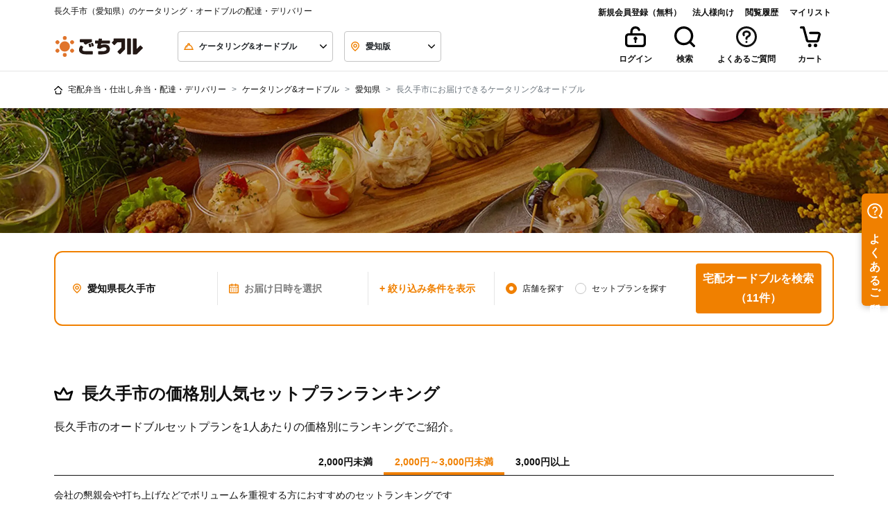

--- FILE ---
content_type: text/css
request_url: https://gochikuru.com/assets/static/home/chunks/4391-cec84797a86fb0767300.chunk.css?id=ff26a80b393d2e0b45ae
body_size: 72
content:
.quantity-operator[data-v-35b2ad0b]{align-items:center;display:flex;font-size:1rem;font-weight:600;height:1rem;justify-content:center;line-height:1rem;padding:1.375rem;width:11px}.disabled[data-v-35b2ad0b]{cursor:auto}

--- FILE ---
content_type: application/javascript
request_url: https://gochikuru.com/assets/static/home/chunks/6383.chunk.js?id=484102c2b4421d58006d
body_size: 7237
content:
/*! For license information please see 6383.chunk.js.LICENSE.txt */
(self.webpackChunk=self.webpackChunk||[]).push([[6383,8745],{18997:(t,e,r)=>{"use strict";function n(t){return n="function"==typeof Symbol&&"symbol"==typeof Symbol.iterator?function(t){return typeof t}:function(t){return t&&"function"==typeof Symbol&&t.constructor===Symbol&&t!==Symbol.prototype?"symbol":typeof t},n(t)}function o(t,e){var r=Object.keys(t);if(Object.getOwnPropertySymbols){var n=Object.getOwnPropertySymbols(t);e&&(n=n.filter((function(e){return Object.getOwnPropertyDescriptor(t,e).enumerable}))),r.push.apply(r,n)}return r}function i(t){for(var e=1;e<arguments.length;e++){var r=null!=arguments[e]?arguments[e]:{};e%2?o(Object(r),!0).forEach((function(e){c(t,e,r[e])})):Object.getOwnPropertyDescriptors?Object.defineProperties(t,Object.getOwnPropertyDescriptors(r)):o(Object(r)).forEach((function(e){Object.defineProperty(t,e,Object.getOwnPropertyDescriptor(r,e))}))}return t}function c(t,e,r){return(e=function(t){var e=function(t,e){if("object"!=n(t)||!t)return t;var r=t[Symbol.toPrimitive];if(void 0!==r){var o=r.call(t,e||"default");if("object"!=n(o))return o;throw new TypeError("@@toPrimitive must return a primitive value.")}return("string"===e?String:Number)(t)}(t,"string");return"symbol"==n(e)?e:e+""}(e))in t?Object.defineProperty(t,e,{value:r,enumerable:!0,configurable:!0,writable:!0}):t[e]=r,t}function u(t,e){return function(t){if(Array.isArray(t))return t}(t)||function(t,e){var r=null==t?null:"undefined"!=typeof Symbol&&t[Symbol.iterator]||t["@@iterator"];if(null!=r){var n,o,i,c,u=[],a=!0,l=!1;try{if(i=(r=r.call(t)).next,0===e){if(Object(r)!==r)return;a=!1}else for(;!(a=(n=i.call(r)).done)&&(u.push(n.value),u.length!==e);a=!0);}catch(t){l=!0,o=t}finally{try{if(!a&&null!=r.return&&(c=r.return(),Object(c)!==c))return}finally{if(l)throw o}}return u}}(t,e)||function(t,e){if(t){if("string"==typeof t)return a(t,e);var r={}.toString.call(t).slice(8,-1);return"Object"===r&&t.constructor&&(r=t.constructor.name),"Map"===r||"Set"===r?Array.from(t):"Arguments"===r||/^(?:Ui|I)nt(?:8|16|32)(?:Clamped)?Array$/.test(r)?a(t,e):void 0}}(t,e)||function(){throw new TypeError("Invalid attempt to destructure non-iterable instance.\nIn order to be iterable, non-array objects must have a [Symbol.iterator]() method.")}()}function a(t,e){(null==e||e>t.length)&&(e=t.length);for(var r=0,n=Array(e);r<e;r++)n[r]=t[r];return n}r.d(e,{R:()=>f});var l=["prefecture","prefecture_name","city","city_name","min_price","max_price","quantity","free_delivery","cats","material_id","material_name","others","invoice","keywords","type","date","time"],s=["cats","others"],f=function(t){return Object.entries(t).reduce((function(t,e){var r=u(e,2),n=r[0],o=r[1];if(!l.includes(n))return t;var a=s.includes(n)?JSON.stringify(o):o;return i(i({},t),{},c({},n,a))}),{})}},58745:(t,e,r)=>{"use strict";function n(t){return n="function"==typeof Symbol&&"symbol"==typeof Symbol.iterator?function(t){return typeof t}:function(t){return t&&"function"==typeof Symbol&&t.constructor===Symbol&&t!==Symbol.prototype?"symbol":typeof t},n(t)}function o(t,e){var r=Object.keys(t);if(Object.getOwnPropertySymbols){var n=Object.getOwnPropertySymbols(t);e&&(n=n.filter((function(e){return Object.getOwnPropertyDescriptor(t,e).enumerable}))),r.push.apply(r,n)}return r}function i(t,e,r){return(e=function(t){var e=function(t,e){if("object"!=n(t)||!t)return t;var r=t[Symbol.toPrimitive];if(void 0!==r){var o=r.call(t,e||"default");if("object"!=n(o))return o;throw new TypeError("@@toPrimitive must return a primitive value.")}return("string"===e?String:Number)(t)}(t,"string");return"symbol"==n(e)?e:e+""}(e))in t?Object.defineProperty(t,e,{value:r,enumerable:!0,configurable:!0,writable:!0}):t[e]=r,t}r.d(e,{A:()=>c});const c={computed:function(t){for(var e=1;e<arguments.length;e++){var r=null!=arguments[e]?arguments[e]:{};e%2?o(Object(r),!0).forEach((function(e){i(t,e,r[e])})):Object.getOwnPropertyDescriptors?Object.defineProperties(t,Object.getOwnPropertyDescriptors(r)):o(Object(r)).forEach((function(e){Object.defineProperty(t,e,Object.getOwnPropertyDescriptor(r,e))}))}return t}({},(0,r(95353).L8)("LoginModal",["showFavoriteInfo"])),methods:{onHidden:function(t){this.$emit("hidden",t)},onClose:function(t){this.$emit("close",t)}}}},74755:function(t,e){var r,n,o;n=[e],r=function(t){"use strict";function e(t){if(Array.isArray(t)){for(var e=0,r=Array(t.length);e<t.length;e++)r[e]=t[e];return r}return Array.from(t)}Object.defineProperty(t,"__esModule",{value:!0});var r=!1;if("undefined"!=typeof window){var n={get passive(){r=!0}};window.addEventListener("testPassive",null,n),window.removeEventListener("testPassive",null,n)}function o(t){return a.some((function(e){return!(!e.options.allowTouchMove||!e.options.allowTouchMove(t))}))}function i(t){var e=t||window.event;return!!o(e.target)||1<e.touches.length||(e.preventDefault&&e.preventDefault(),!1)}function c(){setTimeout((function(){void 0!==p&&(document.body.style.paddingRight=p,p=void 0),void 0!==f&&(document.body.style.overflow=f,f=void 0)}))}var u="undefined"!=typeof window&&window.navigator&&window.navigator.platform&&(/iP(ad|hone|od)/.test(window.navigator.platform)||"MacIntel"===window.navigator.platform&&1<window.navigator.maxTouchPoints),a=[],l=!1,s=-1,f=void 0,p=void 0;t.disableBodyScroll=function(t,n){if(u){if(!t)return void console.error("disableBodyScroll unsuccessful - targetElement must be provided when calling disableBodyScroll on IOS devices.");if(t&&!a.some((function(e){return e.targetElement===t}))){var c={targetElement:t,options:n||{}};a=[].concat(e(a),[c]),t.ontouchstart=function(t){1===t.targetTouches.length&&(s=t.targetTouches[0].clientY)},t.ontouchmove=function(e){var r,n,c,u;1===e.targetTouches.length&&(n=t,u=(r=e).targetTouches[0].clientY-s,o(r.target)||(n&&0===n.scrollTop&&0<u||(c=n)&&c.scrollHeight-c.scrollTop<=c.clientHeight&&u<0?i(r):r.stopPropagation()))},l||(document.addEventListener("touchmove",i,r?{passive:!1}:void 0),l=!0)}}else{d=n,setTimeout((function(){if(void 0===p){var t=!!d&&!0===d.reserveScrollBarGap,e=window.innerWidth-document.documentElement.clientWidth;t&&0<e&&(p=document.body.style.paddingRight,document.body.style.paddingRight=e+"px")}void 0===f&&(f=document.body.style.overflow,document.body.style.overflow="hidden")}));var h={targetElement:t,options:n||{}};a=[].concat(e(a),[h])}var d},t.clearAllBodyScrollLocks=function(){u?(a.forEach((function(t){t.targetElement.ontouchstart=null,t.targetElement.ontouchmove=null})),l&&(document.removeEventListener("touchmove",i,r?{passive:!1}:void 0),l=!1),a=[],s=-1):(c(),a=[])},t.enableBodyScroll=function(t){if(u){if(!t)return void console.error("enableBodyScroll unsuccessful - targetElement must be provided when calling enableBodyScroll on IOS devices.");t.ontouchstart=null,t.ontouchmove=null,a=a.filter((function(e){return e.targetElement!==t})),l&&0===a.length&&(document.removeEventListener("touchmove",i,r?{passive:!1}:void 0),l=!1)}else(a=a.filter((function(e){return e.targetElement!==t}))).length||c()}},void 0===(o="function"==typeof r?r.apply(e,n):r)||(t.exports=o)},92890:(t,e,r)=>{"use strict";r.d(e,{A:()=>u});var n=r(94188),o=r(7767),i=r(70551),c=6e4;function u(t,e){(0,i.A)(2,arguments);var r=(0,n.A)(e);return(0,o.A)(t,r*c)}},31127:(t,e,r)=>{"use strict";r.d(e,{A:()=>i});var n=r(10123),o=r(70551);function i(t){(0,o.A)(1,arguments);var e=(0,n.A)(t);return e.setHours(0,0,0,0),e}},20543:(t,e,r)=>{"use strict";r.d(e,{A:()=>i});var n=r(10123),o=r(70551);function i(t){(0,o.A)(1,arguments);var e=(0,n.A)(t);return e.setDate(1),e.setHours(0,0,0,0),e}},99811:(t,e,r)=>{var n=r(47237)("length");t.exports=n},49698:t=>{var e=RegExp("[\\u200d\\ud800-\\udfff\\u0300-\\u036f\\ufe20-\\ufe2f\\u20d0-\\u20ff\\ufe0e\\ufe0f]");t.exports=function(t){return e.test(t)}},81993:(t,e,r)=>{var n=r(99811),o=r(49698),i=r(77927);t.exports=function(t){return o(t)?i(t):n(t)}},77927:t=>{var e="\\ud800-\\udfff",r="["+e+"]",n="[\\u0300-\\u036f\\ufe20-\\ufe2f\\u20d0-\\u20ff]",o="\\ud83c[\\udffb-\\udfff]",i="[^"+e+"]",c="(?:\\ud83c[\\udde6-\\uddff]){2}",u="[\\ud800-\\udbff][\\udc00-\\udfff]",a="(?:"+n+"|"+o+")"+"?",l="[\\ufe0e\\ufe0f]?",s=l+a+("(?:\\u200d(?:"+[i,c,u].join("|")+")"+l+a+")*"),f="(?:"+[i+n+"?",n,c,u,r].join("|")+")",p=RegExp(o+"(?="+o+")|"+f+s,"g");t.exports=function(t){for(var e=p.lastIndex=0;p.test(t);)++e;return e}},2404:(t,e,r)=>{var n=r(60270);t.exports=function(t,e){return n(t,e)}},47091:(t,e,r)=>{var n=r(88984),o=r(5861),i=r(64894),c=r(85015),u=r(81993);t.exports=function(t){if(null==t)return 0;if(i(t))return c(t)?u(t):t.length;var e=o(t);return"[object Map]"==e||"[object Set]"==e?t.size:n(t).length}},11517:(t,e,r)=>{"use strict";r.d(e,{A:()=>M});var n=function(){var t=this,e=t.$createElement,r=t._self._c||e;return r("b-modal",{ref:"deliverySearchModal",attrs:{id:t.modal_id,size:t.modalSize,"modal-class":"delivery-search-modal overflow-scrolling","body-class":"p-0",scrollable:"","no-fade":"","hide-footer":""},on:{hidden:t.onHidden},scopedSlots:t._u([{key:"modal-header",fn:function(e){var n=e.close;return[r("b-container",{staticClass:"w-100 m-0 rounded-top"},[r("b-row",[r("b-col",{attrs:{cols:"10 d-flex align-items-center"}},[r("h4",{staticClass:"font-weight-bold mb-0"},[t.icon?r("icon",{staticClass:"mr-2",attrs:{icon:t.icon,color:"primary",size:"lg"}}):t._e(),t._v("\n            "+t._s(t.title)+"\n          ")],1)]),t._v(" "),r("b-col",{staticClass:"text-right"},[r("button",{attrs:{"aria-label":"モーダルを閉じる"},on:{click:n}},[r("icon",{attrs:{icon:"cross",color:"light",size:"xl","aria-hidden":""}})],1)])],1)],1)]}}]),model:{value:t.isOpen,callback:function(e){t.isOpen=e},expression:"isOpen"}},[t._v(" "),r("div",{staticClass:"modal-body selector-container"},[r("keep-alive",[r(t.selected,{tag:"component",attrs:{isShowPrincipalArea:t.isShowPrincipalArea},on:{switch:t.switchComponent,title:t.updateTitle,icon:t.updateIcon}})],1)],1)])};n._withStripped=!0;var o=r(74755),i=r(58461),c=r(96937);const u={extends:i.A,mixins:[c.A],mounted:function(){this.$emit("title","お届けエリア選択"),this.$emit("icon","map-marker")},methods:{getPrefectures:function(){return this.prefectures},select:function(t){this.$store.dispatch("Search/prefecture",t),this.$store.dispatch("Search/city",{}),this.$store.dispatch("Search/town",""),this.switchComponent("city")},switchComponent:function(t){this.$emit("switch",t)}}},a=u;var l=r(14486);const s=(0,l.A)(a,undefined,undefined,!1,null,null,null).exports;var f=r(62193),p=r.n(f),h=r(95353);function d(t){return d="function"==typeof Symbol&&"symbol"==typeof Symbol.iterator?function(t){return typeof t}:function(t){return t&&"function"==typeof Symbol&&t.constructor===Symbol&&t!==Symbol.prototype?"symbol":typeof t},d(t)}function y(t,e){var r=Object.keys(t);if(Object.getOwnPropertySymbols){var n=Object.getOwnPropertySymbols(t);e&&(n=n.filter((function(e){return Object.getOwnPropertyDescriptor(t,e).enumerable}))),r.push.apply(r,n)}return r}function m(t,e,r){return(e=function(t){var e=function(t,e){if("object"!=d(t)||!t)return t;var r=t[Symbol.toPrimitive];if(void 0!==r){var n=r.call(t,e||"default");if("object"!=d(n))return n;throw new TypeError("@@toPrimitive must return a primitive value.")}return("string"===e?String:Number)(t)}(t,"string");return"symbol"==d(e)?e:e+""}(e))in t?Object.defineProperty(t,e,{value:r,enumerable:!0,configurable:!0,writable:!0}):t[e]=r,t}const v={name:"City",extends:r(63721).A,activated:function(){this.$emit("title","お届けエリア選択"),this.$emit("icon","map-marker"),p()(this.$store.state.Search.prefecture)?this.switchComponent("prefecture"):this.fetch().then((function(){document.querySelector(".delivery-search-modal.show").scrollTop=0}))},computed:function(t){for(var e=1;e<arguments.length;e++){var r=null!=arguments[e]?arguments[e]:{};e%2?y(Object(r),!0).forEach((function(e){m(t,e,r[e])})):Object.getOwnPropertyDescriptors?Object.defineProperties(t,Object.getOwnPropertyDescriptors(r)):y(Object(r)).forEach((function(e){Object.defineProperty(t,e,Object.getOwnPropertyDescriptor(r,e))}))}return t}({},(0,h.L8)("Search",["prefecture","city","date","isCatering"])),methods:{select:function(t){this.$store.dispatch("Search/city",t),this.$store.dispatch("Search/town",""),this.$emit("switch",null)},back:function(){this.$store.dispatch("Search/city",{}),this.switchComponent("prefecture")},switchComponent:function(t){this.$emit("switch",t)},fetch:function(){var t=this,e=this.prefecture.code,r=this.isCatering?"catering/":"";return this.$http("".concat(r,"deliverable_cities/"),{params:{pref:e}}).then((function(e){t.cities=e.data.data}))}}},b=v;const g=(0,l.A)(b,undefined,undefined,!1,null,null,null).exports;var w=r(14836),O=r(89824),j=r(10804),S=r(72346);function P(t){return P="function"==typeof Symbol&&"symbol"==typeof Symbol.iterator?function(t){return typeof t}:function(t){return t&&"function"==typeof Symbol&&t.constructor===Symbol&&t!==Symbol.prototype?"symbol":typeof t},P(t)}function E(){E=function(){return e};var t,e={},r=Object.prototype,n=r.hasOwnProperty,o=Object.defineProperty||function(t,e,r){t[e]=r.value},i="function"==typeof Symbol?Symbol:{},c=i.iterator||"@@iterator",u=i.asyncIterator||"@@asyncIterator",a=i.toStringTag||"@@toStringTag";function l(t,e,r){return Object.defineProperty(t,e,{value:r,enumerable:!0,configurable:!0,writable:!0}),t[e]}try{l({},"")}catch(t){l=function(t,e,r){return t[e]=r}}function s(t,e,r,n){var i=e&&e.prototype instanceof v?e:v,c=Object.create(i.prototype),u=new D(n||[]);return o(c,"_invoke",{value:L(t,r,u)}),c}function f(t,e,r){try{return{type:"normal",arg:t.call(e,r)}}catch(t){return{type:"throw",arg:t}}}e.wrap=s;var p="suspendedStart",h="suspendedYield",d="executing",y="completed",m={};function v(){}function b(){}function g(){}var w={};l(w,c,(function(){return this}));var O=Object.getPrototypeOf,j=O&&O(O($([])));j&&j!==r&&n.call(j,c)&&(w=j);var S=g.prototype=v.prototype=Object.create(w);function x(t){["next","throw","return"].forEach((function(e){l(t,e,(function(t){return this._invoke(e,t)}))}))}function A(t,e){function r(o,i,c,u){var a=f(t[o],t,i);if("throw"!==a.type){var l=a.arg,s=l.value;return s&&"object"==P(s)&&n.call(s,"__await")?e.resolve(s.__await).then((function(t){r("next",t,c,u)}),(function(t){r("throw",t,c,u)})):e.resolve(s).then((function(t){l.value=t,c(l)}),(function(t){return r("throw",t,c,u)}))}u(a.arg)}var i;o(this,"_invoke",{value:function(t,n){function o(){return new e((function(e,o){r(t,n,e,o)}))}return i=i?i.then(o,o):o()}})}function L(e,r,n){var o=p;return function(i,c){if(o===d)throw Error("Generator is already running");if(o===y){if("throw"===i)throw c;return{value:t,done:!0}}for(n.method=i,n.arg=c;;){var u=n.delegate;if(u){var a=_(u,n);if(a){if(a===m)continue;return a}}if("next"===n.method)n.sent=n._sent=n.arg;else if("throw"===n.method){if(o===p)throw o=y,n.arg;n.dispatchException(n.arg)}else"return"===n.method&&n.abrupt("return",n.arg);o=d;var l=f(e,r,n);if("normal"===l.type){if(o=n.done?y:h,l.arg===m)continue;return{value:l.arg,done:n.done}}"throw"===l.type&&(o=y,n.method="throw",n.arg=l.arg)}}}function _(e,r){var n=r.method,o=e.iterator[n];if(o===t)return r.delegate=null,"throw"===n&&e.iterator.return&&(r.method="return",r.arg=t,_(e,r),"throw"===r.method)||"return"!==n&&(r.method="throw",r.arg=new TypeError("The iterator does not provide a '"+n+"' method")),m;var i=f(o,e.iterator,r.arg);if("throw"===i.type)return r.method="throw",r.arg=i.arg,r.delegate=null,m;var c=i.arg;return c?c.done?(r[e.resultName]=c.value,r.next=e.nextLoc,"return"!==r.method&&(r.method="next",r.arg=t),r.delegate=null,m):c:(r.method="throw",r.arg=new TypeError("iterator result is not an object"),r.delegate=null,m)}function T(t){var e={tryLoc:t[0]};1 in t&&(e.catchLoc=t[1]),2 in t&&(e.finallyLoc=t[2],e.afterLoc=t[3]),this.tryEntries.push(e)}function k(t){var e=t.completion||{};e.type="normal",delete e.arg,t.completion=e}function D(t){this.tryEntries=[{tryLoc:"root"}],t.forEach(T,this),this.reset(!0)}function $(e){if(e||""===e){var r=e[c];if(r)return r.call(e);if("function"==typeof e.next)return e;if(!isNaN(e.length)){var o=-1,i=function r(){for(;++o<e.length;)if(n.call(e,o))return r.value=e[o],r.done=!1,r;return r.value=t,r.done=!0,r};return i.next=i}}throw new TypeError(P(e)+" is not iterable")}return b.prototype=g,o(S,"constructor",{value:g,configurable:!0}),o(g,"constructor",{value:b,configurable:!0}),b.displayName=l(g,a,"GeneratorFunction"),e.isGeneratorFunction=function(t){var e="function"==typeof t&&t.constructor;return!!e&&(e===b||"GeneratorFunction"===(e.displayName||e.name))},e.mark=function(t){return Object.setPrototypeOf?Object.setPrototypeOf(t,g):(t.__proto__=g,l(t,a,"GeneratorFunction")),t.prototype=Object.create(S),t},e.awrap=function(t){return{__await:t}},x(A.prototype),l(A.prototype,u,(function(){return this})),e.AsyncIterator=A,e.async=function(t,r,n,o,i){void 0===i&&(i=Promise);var c=new A(s(t,r,n,o),i);return e.isGeneratorFunction(r)?c:c.next().then((function(t){return t.done?t.value:c.next()}))},x(S),l(S,a,"Generator"),l(S,c,(function(){return this})),l(S,"toString",(function(){return"[object Generator]"})),e.keys=function(t){var e=Object(t),r=[];for(var n in e)r.push(n);return r.reverse(),function t(){for(;r.length;){var n=r.pop();if(n in e)return t.value=n,t.done=!1,t}return t.done=!0,t}},e.values=$,D.prototype={constructor:D,reset:function(e){if(this.prev=0,this.next=0,this.sent=this._sent=t,this.done=!1,this.delegate=null,this.method="next",this.arg=t,this.tryEntries.forEach(k),!e)for(var r in this)"t"===r.charAt(0)&&n.call(this,r)&&!isNaN(+r.slice(1))&&(this[r]=t)},stop:function(){this.done=!0;var t=this.tryEntries[0].completion;if("throw"===t.type)throw t.arg;return this.rval},dispatchException:function(e){if(this.done)throw e;var r=this;function o(n,o){return u.type="throw",u.arg=e,r.next=n,o&&(r.method="next",r.arg=t),!!o}for(var i=this.tryEntries.length-1;i>=0;--i){var c=this.tryEntries[i],u=c.completion;if("root"===c.tryLoc)return o("end");if(c.tryLoc<=this.prev){var a=n.call(c,"catchLoc"),l=n.call(c,"finallyLoc");if(a&&l){if(this.prev<c.catchLoc)return o(c.catchLoc,!0);if(this.prev<c.finallyLoc)return o(c.finallyLoc)}else if(a){if(this.prev<c.catchLoc)return o(c.catchLoc,!0)}else{if(!l)throw Error("try statement without catch or finally");if(this.prev<c.finallyLoc)return o(c.finallyLoc)}}}},abrupt:function(t,e){for(var r=this.tryEntries.length-1;r>=0;--r){var o=this.tryEntries[r];if(o.tryLoc<=this.prev&&n.call(o,"finallyLoc")&&this.prev<o.finallyLoc){var i=o;break}}i&&("break"===t||"continue"===t)&&i.tryLoc<=e&&e<=i.finallyLoc&&(i=null);var c=i?i.completion:{};return c.type=t,c.arg=e,i?(this.method="next",this.next=i.finallyLoc,m):this.complete(c)},complete:function(t,e){if("throw"===t.type)throw t.arg;return"break"===t.type||"continue"===t.type?this.next=t.arg:"return"===t.type?(this.rval=this.arg=t.arg,this.method="return",this.next="end"):"normal"===t.type&&e&&(this.next=e),m},finish:function(t){for(var e=this.tryEntries.length-1;e>=0;--e){var r=this.tryEntries[e];if(r.finallyLoc===t)return this.complete(r.completion,r.afterLoc),k(r),m}},catch:function(t){for(var e=this.tryEntries.length-1;e>=0;--e){var r=this.tryEntries[e];if(r.tryLoc===t){var n=r.completion;if("throw"===n.type){var o=n.arg;k(r)}return o}}throw Error("illegal catch attempt")},delegateYield:function(e,r,n){return this.delegate={iterator:$(e),resultName:r,nextLoc:n},"next"===this.method&&(this.arg=t),m}},e}function x(t,e,r,n,o,i,c){try{var u=t[i](c),a=u.value}catch(t){return void r(t)}u.done?e(a):Promise.resolve(a).then(n,o)}function A(t,e){var r=Object.keys(t);if(Object.getOwnPropertySymbols){var n=Object.getOwnPropertySymbols(t);e&&(n=n.filter((function(e){return Object.getOwnPropertyDescriptor(t,e).enumerable}))),r.push.apply(r,n)}return r}function L(t,e,r){return(e=function(t){var e=function(t,e){if("object"!=P(t)||!t)return t;var r=t[Symbol.toPrimitive];if(void 0!==r){var n=r.call(t,e||"default");if("object"!=P(n))return n;throw new TypeError("@@toPrimitive must return a primitive value.")}return("string"===e?String:Number)(t)}(t,"string");return"symbol"==P(e)?e:e+""}(e))in t?Object.defineProperty(t,e,{value:r,enumerable:!0,configurable:!0,writable:!0}):t[e]=r,t}const _={extends:O.A,data:function(){return{time:{name:"11:00"},period:{start:"04:00",end:"23:00"}}},computed:function(t){for(var e=1;e<arguments.length;e++){var r=null!=arguments[e]?arguments[e]:{};e%2?A(Object(r),!0).forEach((function(e){L(t,e,r[e])})):Object.getOwnPropertyDescriptors?Object.defineProperties(t,Object.getOwnPropertyDescriptors(r)):A(Object(r)).forEach((function(e){Object.defineProperty(t,e,Object.getOwnPropertyDescriptor(r,e))}))}return t}({},(0,h.L8)("Search",{searchTime:"time"})),mounted:function(){this.init()},methods:{init:function(){var t,e=this;return(t=E().mark((function t(){return E().wrap((function(t){for(;;)switch(t.prev=t.next){case 0:return t.next=2,e.createTimes();case 2:e.setQueryToSelector(e.searchTime),e.loading=!1;case 4:case"end":return t.stop()}}),t)})),function(){var e=this,r=arguments;return new Promise((function(n,o){var i=t.apply(e,r);function c(t){x(i,n,o,c,u,"next",t)}function u(t){x(i,n,o,c,u,"throw",t)}c(void 0)}))})()},formatTime:function(t){var e=(0,j.A)("".concat(t.slice(0,2)).concat(t.slice(-2)),"HHmm",new Date);return{value:(0,S.A)(e,"HHmm"),name:(0,S.A)(e,"HH:mm")}}}};const T=(0,l.A)(_,undefined,undefined,!1,null,null,null).exports;var k=r(26915);function D(t){return D="function"==typeof Symbol&&"symbol"==typeof Symbol.iterator?function(t){return typeof t}:function(t){return t&&"function"==typeof Symbol&&t.constructor===Symbol&&t!==Symbol.prototype?"symbol":typeof t},D(t)}function $(t,e){var r=Object.keys(t);if(Object.getOwnPropertySymbols){var n=Object.getOwnPropertySymbols(t);e&&(n=n.filter((function(e){return Object.getOwnPropertyDescriptor(t,e).enumerable}))),r.push.apply(r,n)}return r}function C(t,e,r){return(e=function(t){var e=function(t,e){if("object"!=D(t)||!t)return t;var r=t[Symbol.toPrimitive];if(void 0!==r){var n=r.call(t,e||"default");if("object"!=D(n))return n;throw new TypeError("@@toPrimitive must return a primitive value.")}return("string"===e?String:Number)(t)}(t,"string");return"symbol"==D(e)?e:e+""}(e))in t?Object.defineProperty(t,e,{value:r,enumerable:!0,configurable:!0,writable:!0}):t[e]=r,t}const I={extends:w.A,components:{VTime:T},activated:function(){this.$emit("title","お届け日時選択"),this.$emit("icon","calendar")},computed:function(t){for(var e=1;e<arguments.length;e++){var r=null!=arguments[e]?arguments[e]:{};e%2?$(Object(r),!0).forEach((function(e){C(t,e,r[e])})):Object.getOwnPropertyDescriptors?Object.defineProperties(t,Object.getOwnPropertyDescriptors(r)):$(Object(r)).forEach((function(e){Object.defineProperty(t,e,Object.getOwnPropertyDescriptor(r,e))}))}return t}({},(0,h.L8)("Search",{searchDate:"date",isCatering:"isCatering"})),data:function(){return{date:null,time:{}}},methods:{selectDate:function(t){this.date=t},selectTime:function(t){this.time=t},select:function(){this.$store.dispatch("Search/date",this.date),this.$store.dispatch("Search/time",this.time.value);var t=this.isCatering?"catering":"bento";(0,k.AW)({date:this.date,time:this.time.value},t),this.$emit("switch",null)}},mounted:function(){this.date=this.searchDate}};const N=(0,l.A)(I,undefined,undefined,!1,null,null,null).exports;var H=r(6040);const B={mixins:[r(58745).A],components:{Prefecture:s,City:g,Date:N,Icon:H.default},props:{selector:{type:[Object,String]},modal_id:{type:String,default:"modal"},date:{type:Boolean,default:!0},isShowPrincipalArea:{type:Boolean,default:!1}},data:function(){return{component:"prefecture",title:null,icon:null,isOpen:!1}},computed:{selected:function(){return this.component},modalSize:function(){return"prefecture"===this.component||"city"===this.component?"lg":"date"===this.component?window.innerWidth>992?"lg":"540":""}},methods:{onHidden:function(){(0,o.clearAllBodyScrollLocks)(),this.switchComponent(null)},close:function(){this.isOpen=!1},switchComponent:function(t){null===t||!this.date&&"date"===t?this.$emit("switch",null):(this.component=t,this.$refs.deliverySearchModal.$refs.body.scrollTop=0)},updateTitle:function(t){this.title=t},updateIcon:function(t){this.icon=t}},watch:{selector:function(t){this.component=this.selector,this.isOpen=Boolean(t)}}},G=B;const M=(0,l.A)(G,n,[],!1,null,"cba4c8a0",null).exports}}]);

--- FILE ---
content_type: application/javascript
request_url: https://gochikuru.com/assets/static/home/chunks/top-simple-delivery-search.chunk.js?id=11da6e06cf3375855572
body_size: 1167
content:
"use strict";(self.webpackChunk=self.webpackChunk||[]).push([[9497],{64938:(t,e,r)=>{function n(t){return n="function"==typeof Symbol&&"symbol"==typeof Symbol.iterator?function(t){return typeof t}:function(t){return t&&"function"==typeof Symbol&&t.constructor===Symbol&&t!==Symbol.prototype?"symbol":typeof t},n(t)}function o(t,e){var r=Object.keys(t);if(Object.getOwnPropertySymbols){var n=Object.getOwnPropertySymbols(t);e&&(n=n.filter((function(e){return Object.getOwnPropertyDescriptor(t,e).enumerable}))),r.push.apply(r,n)}return r}function i(t,e,r){return(e=function(t){var e=function(t,e){if("object"!=n(t)||!t)return t;var r=t[Symbol.toPrimitive];if(void 0!==r){var o=r.call(t,e||"default");if("object"!=n(o))return o;throw new TypeError("@@toPrimitive must return a primitive value.")}return("string"===e?String:Number)(t)}(t,"string");return"symbol"==n(e)?e:e+""}(e))in t?Object.defineProperty(t,e,{value:r,enumerable:!0,configurable:!0,writable:!0}):t[e]=r,t}r.d(e,{U:()=>a,d:()=>c});var c=function(t,e,r,n){window.dataLayer=window.dataLayer||[],window.dataLayer.push(function(t){for(var e=1;e<arguments.length;e++){var r=null!=arguments[e]?arguments[e]:{};e%2?o(Object(r),!0).forEach((function(e){i(t,e,r[e])})):Object.getOwnPropertyDescriptors?Object.defineProperties(t,Object.getOwnPropertyDescriptors(r)):o(Object(r)).forEach((function(e){Object.defineProperty(t,e,Object.getOwnPropertyDescriptor(r,e))}))}return t}({event:r,action:e,category:t},n))},a=function(){window.dataLayer&&window.dataLayer.push({ecommerce:null})}},74506:(t,e,r)=>{r.r(e),r.d(e,{default:()=>s});var n=function(){var t=this,e=t.$createElement;return(t._self._c||e)(t.searchComponent,t._g(t._b({tag:"component",attrs:{gtmAction:t.gtmAction}},"component",t.$attrs,!1),t.$listeners))};n._withStripped=!0;var o=r(95353),i=r(64938);function c(t){return c="function"==typeof Symbol&&"symbol"==typeof Symbol.iterator?function(t){return typeof t}:function(t){return t&&"function"==typeof Symbol&&t.constructor===Symbol&&t!==Symbol.prototype?"symbol":typeof t},c(t)}function a(t,e){var r=Object.keys(t);if(Object.getOwnPropertySymbols){var n=Object.getOwnPropertySymbols(t);e&&(n=n.filter((function(e){return Object.getOwnPropertyDescriptor(t,e).enumerable}))),r.push.apply(r,n)}return r}function u(t){for(var e=1;e<arguments.length;e++){var r=null!=arguments[e]?arguments[e]:{};e%2?a(Object(r),!0).forEach((function(e){l(t,e,r[e])})):Object.getOwnPropertyDescriptors?Object.defineProperties(t,Object.getOwnPropertyDescriptors(r)):a(Object(r)).forEach((function(e){Object.defineProperty(t,e,Object.getOwnPropertyDescriptor(r,e))}))}return t}function l(t,e,r){return(e=function(t){var e=function(t,e){if("object"!=c(t)||!t)return t;var r=t[Symbol.toPrimitive];if(void 0!==r){var n=r.call(t,e||"default");if("object"!=c(n))return n;throw new TypeError("@@toPrimitive must return a primitive value.")}return("string"===e?String:Number)(t)}(t,"string");return"symbol"==c(e)?e:e+""}(e))in t?Object.defineProperty(t,e,{value:r,enumerable:!0,configurable:!0,writable:!0}):t[e]=r,t}const f={name:"TopDeliverySearchWrapper",props:{gtmAction:{type:String,required:!0}},data:function(){return{hasTrackedAbTest:!1}},computed:u(u({},(0,o.L8)("UserProfile",["profile"])),{},{abVariant:function(){var t;return null!==(t=this.profile)&&void 0!==t&&t.id?this.profile.id%2==0?"modal":"standard":""},searchComponent:function(){return"modal"===this.abVariant?function(){return Promise.all([r.e(7232),r.e(1245),r.e(6652),r.e(5392),r.e(6383),r.e(3856),r.e(4247)]).then(r.bind(r,12905))}:function(){return Promise.all([r.e(7232),r.e(1245),r.e(6652),r.e(5392),r.e(6383),r.e(6704),r.e(3856),r.e(634)]).then(r.bind(r,51090))}}}),watch:{profile:{handler:function(t){null!=t&&t.id&&(this.hasTrackedAbTest||(this.hasTrackedAbTest=!0,(0,i.d)("TopDeliverySearch",this.gtmAction,"ab_test",{ab_test_name:"top_search_modal",ab_test_variant:this.abVariant})))}}}};const s=(0,r(14486).A)(f,n,[],!1,null,null,null).exports}}]);

--- FILE ---
content_type: application/javascript
request_url: https://gochikuru.com/assets/static/home/chunks/top-header-search.chunk.js?id=a01041ad4c04aff1087f
body_size: 1809
content:
"use strict";(self.webpackChunk=self.webpackChunk||[]).push([[4691,9497,8752,5104],{64938:(t,e,r)=>{function n(t){return n="function"==typeof Symbol&&"symbol"==typeof Symbol.iterator?function(t){return typeof t}:function(t){return t&&"function"==typeof Symbol&&t.constructor===Symbol&&t!==Symbol.prototype?"symbol":typeof t},n(t)}function o(t,e){var r=Object.keys(t);if(Object.getOwnPropertySymbols){var n=Object.getOwnPropertySymbols(t);e&&(n=n.filter((function(e){return Object.getOwnPropertyDescriptor(t,e).enumerable}))),r.push.apply(r,n)}return r}function i(t,e,r){return(e=function(t){var e=function(t,e){if("object"!=n(t)||!t)return t;var r=t[Symbol.toPrimitive];if(void 0!==r){var o=r.call(t,e||"default");if("object"!=n(o))return o;throw new TypeError("@@toPrimitive must return a primitive value.")}return("string"===e?String:Number)(t)}(t,"string");return"symbol"==n(e)?e:e+""}(e))in t?Object.defineProperty(t,e,{value:r,enumerable:!0,configurable:!0,writable:!0}):t[e]=r,t}r.d(e,{U:()=>a,d:()=>c});var c=function(t,e,r,n){window.dataLayer=window.dataLayer||[],window.dataLayer.push(function(t){for(var e=1;e<arguments.length;e++){var r=null!=arguments[e]?arguments[e]:{};e%2?o(Object(r),!0).forEach((function(e){i(t,e,r[e])})):Object.getOwnPropertyDescriptors?Object.defineProperties(t,Object.getOwnPropertyDescriptors(r)):o(Object(r)).forEach((function(e){Object.defineProperty(t,e,Object.getOwnPropertyDescriptor(r,e))}))}return t}({event:r,action:e,category:t},n))},a=function(){window.dataLayer&&window.dataLayer.push({ecommerce:null})}},69555:(t,e,r)=>{r.r(e),r.d(e,{default:()=>p});var n=function(){var t=this,e=t.$createElement,r=t._self._c||e;return r("div",[r("div",{directives:[{name:"show",rawName:"v-show",value:t.isOpen,expression:"isOpen"}],class:["search-bar","shadow","pb-4","position-absolute","w-100","bg-white"]},[r("div",{staticClass:"bg-light pt-4 pb-4"},[r("div",{staticClass:"container"},[r("icon",{attrs:{icon:"search",size:"lg",color:"primary"}}),t._v(" "),r("span",{staticClass:"fs-5 font-weight-bold ml-2"},[t._v("店舗・商品検索")])],1)]),t._v(" "),r("div",{staticClass:"container mt-4"},[r("top-delivery-search",{attrs:{isHeader:!0,isOpen:t.isOpen,"gtm-action":"via_nav"}}),t._v(" "),r("hr",{staticClass:"mt-4"}),t._v(" "),t._t("default"),t._v(" "),r("div",{staticClass:"text-center mt-6 mb-2"},[r("button",{staticClass:"search-close",attrs:{type:"button"},on:{click:t.close}},[r("icon",{attrs:{icon:"circle-cross",size:"sm"}}),t._v(" "),r("span",{staticClass:"font-weight-bold float-right ml-2 fs-3"},[t._v("閉じる")])],1)])],2)]),t._v(" "),r("div",{directives:[{name:"show",rawName:"v-show",value:t.isOpen,expression:"isOpen"}],staticClass:"search-overlay bg-transparent position-absolute w-100 h-100",on:{click:t.close}})])};n._withStripped=!0;var o=r(95353),i=r(74506),c=r(6040);function a(t){return a="function"==typeof Symbol&&"symbol"==typeof Symbol.iterator?function(t){return typeof t}:function(t){return t&&"function"==typeof Symbol&&t.constructor===Symbol&&t!==Symbol.prototype?"symbol":typeof t},a(t)}function s(t,e){var r=Object.keys(t);if(Object.getOwnPropertySymbols){var n=Object.getOwnPropertySymbols(t);e&&(n=n.filter((function(e){return Object.getOwnPropertyDescriptor(t,e).enumerable}))),r.push.apply(r,n)}return r}function u(t,e,r){return(e=function(t){var e=function(t,e){if("object"!=a(t)||!t)return t;var r=t[Symbol.toPrimitive];if(void 0!==r){var n=r.call(t,e||"default");if("object"!=a(n))return n;throw new TypeError("@@toPrimitive must return a primitive value.")}return("string"===e?String:Number)(t)}(t,"string");return"symbol"==a(e)?e:e+""}(e))in t?Object.defineProperty(t,e,{value:r,enumerable:!0,configurable:!0,writable:!0}):t[e]=r,t}const l={components:{TopDeliverySearch:i.default,Icon:c.default},computed:function(t){for(var e=1;e<arguments.length;e++){var r=null!=arguments[e]?arguments[e]:{};e%2?s(Object(r),!0).forEach((function(e){u(t,e,r[e])})):Object.getOwnPropertyDescriptors?Object.defineProperties(t,Object.getOwnPropertyDescriptors(r)):s(Object(r)).forEach((function(e){Object.defineProperty(t,e,Object.getOwnPropertyDescriptor(r,e))}))}return t}({},(0,o.L8)("HeaderSearch",["isOpen"])),methods:{close:function(){this.$store.dispatch("HeaderSearch/toggle")}}};const p=(0,r(14486).A)(l,n,[],!1,null,"699171e8",null).exports},74506:(t,e,r)=>{r.r(e),r.d(e,{default:()=>p});var n=function(){var t=this,e=t.$createElement;return(t._self._c||e)(t.searchComponent,t._g(t._b({tag:"component",attrs:{gtmAction:t.gtmAction}},"component",t.$attrs,!1),t.$listeners))};n._withStripped=!0;var o=r(95353),i=r(64938);function c(t){return c="function"==typeof Symbol&&"symbol"==typeof Symbol.iterator?function(t){return typeof t}:function(t){return t&&"function"==typeof Symbol&&t.constructor===Symbol&&t!==Symbol.prototype?"symbol":typeof t},c(t)}function a(t,e){var r=Object.keys(t);if(Object.getOwnPropertySymbols){var n=Object.getOwnPropertySymbols(t);e&&(n=n.filter((function(e){return Object.getOwnPropertyDescriptor(t,e).enumerable}))),r.push.apply(r,n)}return r}function s(t){for(var e=1;e<arguments.length;e++){var r=null!=arguments[e]?arguments[e]:{};e%2?a(Object(r),!0).forEach((function(e){u(t,e,r[e])})):Object.getOwnPropertyDescriptors?Object.defineProperties(t,Object.getOwnPropertyDescriptors(r)):a(Object(r)).forEach((function(e){Object.defineProperty(t,e,Object.getOwnPropertyDescriptor(r,e))}))}return t}function u(t,e,r){return(e=function(t){var e=function(t,e){if("object"!=c(t)||!t)return t;var r=t[Symbol.toPrimitive];if(void 0!==r){var n=r.call(t,e||"default");if("object"!=c(n))return n;throw new TypeError("@@toPrimitive must return a primitive value.")}return("string"===e?String:Number)(t)}(t,"string");return"symbol"==c(e)?e:e+""}(e))in t?Object.defineProperty(t,e,{value:r,enumerable:!0,configurable:!0,writable:!0}):t[e]=r,t}const l={name:"TopDeliverySearchWrapper",props:{gtmAction:{type:String,required:!0}},data:function(){return{hasTrackedAbTest:!1}},computed:s(s({},(0,o.L8)("UserProfile",["profile"])),{},{abVariant:function(){var t;return null!==(t=this.profile)&&void 0!==t&&t.id?this.profile.id%2==0?"modal":"standard":""},searchComponent:function(){return"modal"===this.abVariant?function(){return Promise.all([r.e(7232),r.e(1245),r.e(6652),r.e(5392),r.e(6383),r.e(3856),r.e(4247)]).then(r.bind(r,12905))}:function(){return Promise.all([r.e(7232),r.e(1245),r.e(6652),r.e(5392),r.e(6383),r.e(6704),r.e(3856),r.e(634)]).then(r.bind(r,51090))}}}),watch:{profile:{handler:function(t){null!=t&&t.id&&(this.hasTrackedAbTest||(this.hasTrackedAbTest=!0,(0,i.d)("TopDeliverySearch",this.gtmAction,"ab_test",{ab_test_name:"top_search_modal",ab_test_variant:this.abVariant})))}}}};const p=(0,r(14486).A)(l,n,[],!1,null,null,null).exports}}]);

--- FILE ---
content_type: application/javascript
request_url: https://gochikuru.com/assets/static/home/chunks/3856.chunk.js?id=62afe4df8a51277786d5
body_size: 5663
content:
"use strict";(self.webpackChunk=self.webpackChunk||[]).push([[3856,6633,3950,9287],{70494:(t,e,n)=>{n.d(e,{e:()=>r});var r={"01":"北海道","02":"青森県","03":"岩手県","04":"宮城県","05":"秋田県","06":"山形県","07":"福島県","08":"茨城県","09":"栃木県",10:"群馬県",11:"埼玉県",12:"千葉県",13:"東京都",14:"神奈川県",15:"新潟県",16:"富山県",17:"石川県",18:"福井県",19:"山梨県",20:"長野県",21:"岐阜県",22:"静岡県",23:"愛知県",24:"三重県",25:"滋賀県",26:"京都府",27:"大阪府",28:"兵庫県",29:"奈良県",30:"和歌山県",31:"鳥取県",32:"島根県",33:"岡山県",34:"広島県",35:"山口県",36:"徳島県",37:"香川県",38:"愛媛県",39:"高知県",40:"福岡県",41:"佐賀県",42:"長崎県",43:"熊本県",44:"大分県",45:"宮崎県",46:"鹿児島県",47:"沖縄県"}},4725:(t,e,n)=>{n.d(e,{B:()=>r,d:()=>i});var r={1:"懇親会",2:"歓送迎会",3:"立食パーティー",4:"ランチ会",5:"ホームパーティー",6:"オフィスパーティー"},i={1:"おしゃれ",2:"ボリューム",3:"ヘルシー・健康",4:"小分け・カップ",5:"バラエティ盛り",7:"フィンガーフード",8:"子供向け"}},1806:(t,e,n)=>{n.d(e,{A:()=>s});var r=n(57499),i=n(70551),a=n(94188);function s(t,e){var n;(0,i.A)(1,arguments);var s=(0,a.A)(null!==(n=null==e?void 0:e.additionalDigits)&&void 0!==n?n:2);if(2!==s&&1!==s&&0!==s)throw new RangeError("additionalDigits must be 0, 1 or 2");if("string"!=typeof t&&"[object String]"!==Object.prototype.toString.call(t))return new Date(NaN);var h,v=function(t){var e,n={},r=t.split(o.dateTimeDelimiter);if(r.length>2)return n;/:/.test(r[0])?e=r[0]:(n.date=r[0],e=r[1],o.timeZoneDelimiter.test(n.date)&&(n.date=t.split(o.timeZoneDelimiter)[0],e=t.substr(n.date.length,t.length)));if(e){var i=o.timezone.exec(e);i?(n.time=e.replace(i[1],""),n.timezone=i[1]):n.time=e}return n}(t);if(v.date){var y=function(t,e){var n=new RegExp("^(?:(\\d{4}|[+-]\\d{"+(4+e)+"})|(\\d{2}|[+-]\\d{"+(2+e)+"})$)"),r=t.match(n);if(!r)return{year:NaN,restDateString:""};var i=r[1]?parseInt(r[1]):null,a=r[2]?parseInt(r[2]):null;return{year:null===a?i:100*a,restDateString:t.slice((r[1]||r[2]).length)}}(v.date,s);h=function(t,e){if(null===e)return new Date(NaN);var n=t.match(l);if(!n)return new Date(NaN);var r=!!n[4],i=d(n[1]),a=d(n[2])-1,s=d(n[3]),o=d(n[4]),c=d(n[5])-1;if(r)return function(t,e,n){return e>=1&&e<=53&&n>=0&&n<=6}(0,o,c)?function(t,e,n){var r=new Date(0);r.setUTCFullYear(t,0,4);var i=r.getUTCDay()||7,a=7*(e-1)+n+1-i;return r.setUTCDate(r.getUTCDate()+a),r}(e,o,c):new Date(NaN);var u=new Date(0);return function(t,e,n){return e>=0&&e<=11&&n>=1&&n<=(f[e]||(m(t)?29:28))}(e,a,s)&&function(t,e){return e>=1&&e<=(m(t)?366:365)}(e,i)?(u.setUTCFullYear(e,a,Math.max(i,s)),u):new Date(NaN)}(y.restDateString,y.year)}if(!h||isNaN(h.getTime()))return new Date(NaN);var b,g=h.getTime(),w=0;if(v.time&&(w=function(t){var e=t.match(c);if(!e)return NaN;var n=p(e[1]),i=p(e[2]),a=p(e[3]);if(!function(t,e,n){if(24===t)return 0===e&&0===n;return n>=0&&n<60&&e>=0&&e<60&&t>=0&&t<25}(n,i,a))return NaN;return n*r.s0+i*r.Cg+1e3*a}(v.time),isNaN(w)))return new Date(NaN);if(!v.timezone){var _=new Date(g+w),C=new Date(0);return C.setFullYear(_.getUTCFullYear(),_.getUTCMonth(),_.getUTCDate()),C.setHours(_.getUTCHours(),_.getUTCMinutes(),_.getUTCSeconds(),_.getUTCMilliseconds()),C}return b=function(t){if("Z"===t)return 0;var e=t.match(u);if(!e)return 0;var n="+"===e[1]?-1:1,i=parseInt(e[2]),a=e[3]&&parseInt(e[3])||0;if(!function(t,e){return e>=0&&e<=59}(0,a))return NaN;return n*(i*r.s0+a*r.Cg)}(v.timezone),isNaN(b)?new Date(NaN):new Date(g+w+b)}var o={dateTimeDelimiter:/[T ]/,timeZoneDelimiter:/[Z ]/i,timezone:/([Z+-].*)$/},l=/^-?(?:(\d{3})|(\d{2})(?:-?(\d{2}))?|W(\d{2})(?:-?(\d{1}))?|)$/,c=/^(\d{2}(?:[.,]\d*)?)(?::?(\d{2}(?:[.,]\d*)?))?(?::?(\d{2}(?:[.,]\d*)?))?$/,u=/^([+-])(\d{2})(?::?(\d{2}))?$/;function d(t){return t?parseInt(t):1}function p(t){return t&&parseFloat(t.replace(",","."))||0}var f=[31,null,31,30,31,30,31,31,30,31,30,31];function m(t){return t%400==0||t%4==0&&t%100!=0}},68141:(t,e,n)=>{n.d(e,{A:()=>a});var r=function(){var t=this,e=t.$createElement;return(t._self._c||e)("div",[t.isLoading?[t._t("loadingBody",(function(){return[t._m(0)]}))]:[t._t("default")]],2)};r._withStripped=!0;const i={props:{isLoading:{type:Boolean,default:!1}}};const a=(0,n(14486).A)(i,r,[function(){var t=this,e=t.$createElement,n=t._self._c||e;return n("div",{staticClass:"w-100"},[n("div",{staticClass:"d-flex justify-content-center m-5"},[n("div",{staticClass:"spinner-border text-primary spinner-style",attrs:{role:"status"}},[n("span",{staticClass:"sr-only"},[t._v("Loading...")])])])])}],!1,null,null,null).exports},32306:(t,e,n)=>{n.d(e,{A:()=>p});var r=function(){var t=this,e=t.$createElement,n=t._self._c||e;return n("div",{staticClass:"cursor-pointer fs-3 fs-lg-4 d-flex pl-lg-2 align-items-center",on:{click:t.open}},[n("icon",{staticClass:"align-middle",class:t.isHeader?"ml-2 ml-lg-0":"ml-0",attrs:{icon:"calendar",size:"sm",color:"primary"}}),t._v(" "),t.empty?n("span",{staticClass:"placeholder-text ml-2 align-middle text-muted"},[t._v("\n    お届け日時を選択"),t.required?n("span",{staticClass:"ml-2"},[t._v("※必須")]):t._e()]):n("span",{staticClass:"ml-2",domProps:{innerHTML:t._s(t.display)}})],1)};r._withStripped=!0;var i=n(1806),a=n(72346),s=n(10804),o=n(54579),l=n(6040),c=n(62193),u=n.n(c);const d={components:{Icon:l.default},props:{date:{type:String},time:{type:String},required:{type:Boolean,default:!1},isHeader:{type:Boolean,default:!1},dateFormat:{type:String,default:"long",validator:function(t){return["long","short"].includes(t)}}},computed:{empty:function(){return u()(this.time)&&u()(this.date)},display:function(){if(this.empty)return"";var t="";if(!u()(this.date)){var e=(0,i.A)(this.date),n="short"===this.dateFormat?"M/dd (E)":"MM月dd日（E）";t+=(0,a.A)(e,n,{locale:o.A})}return u()(this.time)||("short"===this.dateFormat&&t&&(t+=" "),t+=(0,a.A)((0,s.A)(this.time,"HHmm",new Date),"HH:mm")),t}},methods:{open:function(){this.$emit("switch","date")}}};const p=(0,n(14486).A)(d,r,[],!1,null,"0a65ccf0",null).exports},26483:(t,e,n)=>{n.d(e,{A:()=>f});var r=function(){var t=this,e=t.$createElement,n=t._self._c||e;return n("div",{staticClass:"cursor-pointer fs-3 fs-lg-4 d-flex align-items-center",attrs:{id:t.elementId},on:{click:t.open}},[n("icon",{staticClass:"align-middle",class:t.isHeader?"ml-2":"",attrs:{icon:"map-marker",size:"sm",color:"primary"}}),t._v(" "),t.empty?n("span",{staticClass:"placeholder-text ml-2 align-middle text-muted"},[t._v("\n    お届け先を選択 "),t.required?n("span",{staticClass:"text-danger ml-2"},[t._v("※必須")]):t._e()]):n("span",{staticClass:"ml-2",domProps:{innerHTML:t._s(t.display)}}),t._v(" "),n("b-tooltip",{attrs:{show:t.showTooltip,target:t.target,triggers:"manual","custom-class":t.customClass,placement:"bottom"},on:{"update:show":function(e){t.showTooltip=e}}},[n("icon",{staticClass:"pr-1 align-middle",attrs:{icon:"information",size:"lg"}}),t._v(" "),n("span",{staticClass:"align-middle"},[t._v(" 市区町村を選択してください ")])],1)],1)};r._withStripped=!0;var i=n(95353),a=n(6040),s=n(62193),o=n.n(s);function l(t){return l="function"==typeof Symbol&&"symbol"==typeof Symbol.iterator?function(t){return typeof t}:function(t){return t&&"function"==typeof Symbol&&t.constructor===Symbol&&t!==Symbol.prototype?"symbol":typeof t},l(t)}function c(t,e){var n=Object.keys(t);if(Object.getOwnPropertySymbols){var r=Object.getOwnPropertySymbols(t);e&&(r=r.filter((function(e){return Object.getOwnPropertyDescriptor(t,e).enumerable}))),n.push.apply(n,r)}return n}function u(t){for(var e=1;e<arguments.length;e++){var n=null!=arguments[e]?arguments[e]:{};e%2?c(Object(n),!0).forEach((function(e){d(t,e,n[e])})):Object.getOwnPropertyDescriptors?Object.defineProperties(t,Object.getOwnPropertyDescriptors(n)):c(Object(n)).forEach((function(e){Object.defineProperty(t,e,Object.getOwnPropertyDescriptor(n,e))}))}return t}function d(t,e,n){return(e=function(t){var e=function(t,e){if("object"!=l(t)||!t)return t;var n=t[Symbol.toPrimitive];if(void 0!==n){var r=n.call(t,e||"default");if("object"!=l(r))return r;throw new TypeError("@@toPrimitive must return a primitive value.")}return("string"===e?String:Number)(t)}(t,"string");return"symbol"==l(e)?e:e+""}(e))in t?Object.defineProperty(t,e,{value:n,enumerable:!0,configurable:!0,writable:!0}):t[e]=n,t}const p={components:{Icon:a.default},props:{prefecture:{type:Object},city:{type:Object},required:{type:Boolean,default:!0},isHeader:{type:Boolean,default:!1},visible:{type:Boolean,default:!0},isShowPrincipalArea:{type:Boolean,default:!1}},data:function(){return{showTooltip:!1,target:""}},mounted:function(){this.target=document.querySelector("#"+this.elementId).parentNode},computed:u(u({},(0,i.L8)("Search",{noSelectPrefectureFlag:"noSelectPrefectureFlag"})),{},{customClass:function(){return this.isHeader?"req-tooltip-header":"main-tooltip"},empty:function(){return o()(this.city)&&o()(this.prefecture)},display:function(){return this.empty?"":this.prefecture.name&&this.city.name?this.prefecture.name+this.city.name:this.city.name?"":this.prefecture.name},elementId:function(){return"prefReqToolTip".concat(this._uid)}}),watch:{noSelectPrefectureFlag:function(){this.togglePopper()},visible:function(t){t?this.noSelectPrefectureFlag&&(this.showTooltip=!0):this.showTooltip=!1}},methods:{open:function(){o()(this.prefecture)?this.$emit("switch","prefecture"):this.$emit("switch","city")},togglePopper:function(){this.required&&this.visible&&(this.noSelectPrefectureFlag?this.showTooltip=!0:this.showTooltip=!1)}}};const f=(0,n(14486).A)(p,r,[],!1,null,"4272f008",null).exports},76633:(t,e,n)=>{n.r(e),n.d(e,{default:()=>d});var r=function(){var t=this,e=t.$createElement,n=t._self._c||e;return n("div",{class:t.isTopStyle?"pl-4":""},[t.hiddenLabel?t._e():n("label",{staticClass:"font-weight-bold"},[t._v("ジャンル")]),t._v(" "),n("div",{staticClass:"row"},t._l(t.currentList,(function(e,r){return n("div",{key:r,staticClass:"mt-1 mb-1",class:t.calcClass(e.name)},[n("div",{staticClass:"custom-control custom-checkbox"},[n("input",{directives:[{name:"model",rawName:"v-model",value:t.cats,expression:"cats"}],staticClass:"custom-control-input",attrs:{name:"cats",type:"checkbox",id:"customCheck"+r},domProps:{value:e.id,checked:Array.isArray(t.cats)?t._i(t.cats,e.id)>-1:t.cats},on:{change:function(n){var r=t.cats,i=n.target,a=!!i.checked;if(Array.isArray(r)){var s=e.id,o=t._i(r,s);i.checked?o<0&&(t.cats=r.concat([s])):o>-1&&(t.cats=r.slice(0,o).concat(r.slice(o+1)))}else t.cats=a}}}),t._v(" "),n("label",{staticClass:"custom-control-label",attrs:{for:"customCheck"+r}},[n("span",{class:t.isTopStyle?"fs-4":"fs-3"},[t._v(t._s(e.name))])])])])})),0)])};r._withStripped=!0;var i=n(95353),a=n(41264);function s(t){return s="function"==typeof Symbol&&"symbol"==typeof Symbol.iterator?function(t){return typeof t}:function(t){return t&&"function"==typeof Symbol&&t.constructor===Symbol&&t!==Symbol.prototype?"symbol":typeof t},s(t)}function o(t,e){var n=Object.keys(t);if(Object.getOwnPropertySymbols){var r=Object.getOwnPropertySymbols(t);e&&(r=r.filter((function(e){return Object.getOwnPropertyDescriptor(t,e).enumerable}))),n.push.apply(n,r)}return n}function l(t){for(var e=1;e<arguments.length;e++){var n=null!=arguments[e]?arguments[e]:{};e%2?o(Object(n),!0).forEach((function(e){c(t,e,n[e])})):Object.getOwnPropertyDescriptors?Object.defineProperties(t,Object.getOwnPropertyDescriptors(n)):o(Object(n)).forEach((function(e){Object.defineProperty(t,e,Object.getOwnPropertyDescriptor(n,e))}))}return t}function c(t,e,n){return(e=function(t){var e=function(t,e){if("object"!=s(t)||!t)return t;var n=t[Symbol.toPrimitive];if(void 0!==n){var r=n.call(t,e||"default");if("object"!=s(r))return r;throw new TypeError("@@toPrimitive must return a primitive value.")}return("string"===e?String:Number)(t)}(t,"string");return"symbol"==s(e)?e:e+""}(e))in t?Object.defineProperty(t,e,{value:n,enumerable:!0,configurable:!0,writable:!0}):t[e]=n,t}const u={props:{list:{type:Object,default:function(){return a.Yt}},hiddenLabel:{type:Boolean,default:!1},isTopStyle:{type:Boolean,default:!1}},computed:l(l({},(0,i.L8)("Search",["isCatering","type"])),{},{cats:{get:function(){return this.$store.state.Search.cats},set:function(t){this.$store.dispatch("Search/cats",t)}},currentList:function(){return this.isCatering?"shop"===this.type?this.list.cateringShop:this.list.cateringSet:this.list.bento}}),methods:{calcClass:function(t){if(this.hiddenLabel)return"mr-6";var e=t.length>6?12:6;return"col-6 col-lg-".concat(e)}}};const d=(0,n(14486).A)(u,r,[],!1,null,null,null).exports},69287:(t,e,n)=>{n.r(e),n.d(e,{default:()=>o});var r=function(){var t=this,e=t.$createElement,n=t._self._c||e;return n("div",{class:t.isTopStyle?"pl-4":""},[t.hiddenLabel?t._e():n("label",{staticClass:"font-weight-bold"},[t._v("\n    特徴\n  ")]),t._v(" "),n("div",{staticClass:"row"},t._l(t.list,(function(e,r){return n("div",{key:r,staticClass:"mt-1 mb-1",class:t.optionClass},[n("div",{staticClass:"custom-control custom-checkbox"},[n("input",{directives:[{name:"model",rawName:"v-model",value:t.features,expression:"features"}],staticClass:"custom-control-input",attrs:{name:"features",type:"checkbox",id:"customCheckFeature"+r},domProps:{value:r,checked:Array.isArray(t.features)?t._i(t.features,r)>-1:t.features},on:{change:function(e){var n=t.features,i=e.target,a=!!i.checked;if(Array.isArray(n)){var s=r,o=t._i(n,s);i.checked?o<0&&(t.features=n.concat([s])):o>-1&&(t.features=n.slice(0,o).concat(n.slice(o+1)))}else t.features=a}}}),t._v(" "),n("label",{staticClass:"custom-control-label",attrs:{for:"customCheckFeature"+r}},[n("span",{class:t.isTopStyle?"fs-4":"fs-3"},[t._v(t._s(e))])])])])})),0)])};r._withStripped=!0;var i=n(4725),a=n(7879);const s={props:{hiddenLabel:{type:Boolean,default:!1},isTopStyle:{type:Boolean,default:!1}},data:function(){return{list:i.d}},computed:{features:{get:function(){return this.$store.state.Search.features},set:function(t){this.$store.dispatch("Search/features",t)}},optionClass:function(){return this.hiddenLabel&&window.innerWidth>a._.sm?"mr-6":"col-6"}}};const o=(0,n(14486).A)(s,r,[],!1,null,null,null).exports},95361:(t,e,n)=>{n.d(e,{A:()=>o});var r=function(){var t=this,e=t.$createElement,n=t._self._c||e;return n("div",{staticClass:"dropdown flex-grow-1"},[n("input",{ref:"input",staticClass:"form-control form-control-sm d-inline-block no-spinner\n          border border-disable w-100",attrs:{id:t.id,type:"number",inputmode:"numeric",size:"6",placeholder:t.placeholder,"data-toggle":"dropdown",min:t.min,max:t.max},domProps:{value:t.value},on:{input:function(e){return t.emitUpdateValue(e.target.value)},blur:t.handleBlur,focus:t.handleFocus}}),t._v(" "),n("ul",{ref:"dropdownMenu",staticClass:"dropdown-menu"},t._l(t.options,(function(e){return n("li",{key:e.key,staticClass:"dropdown-item autocomplete",attrs:{"data-autocomplete":e.value},on:{click:function(e){return e.preventDefault(),t.handleClickOption.apply(null,arguments)}}},[t._v("\n      "+t._s(e.key)+"\n    ")])})),0)])};r._withStripped=!0;var i=n(74755),a=n(7879);const s={props:{id:{type:String},value:{type:String},placeholder:{type:String,default:""},options:{type:Array,default:function(){return[]}},min:{type:Number,default:0},max:{type:Number,default:3e5},length:{type:Number,default:6}},methods:{handleClickOption:function(t){var e=t.target.dataset.autocomplete;this.$refs.input.value=e,this.emitUpdateValue(e)},emitUpdateValue:function(t){var e=t.slice(0,this.length);this.$refs.input.value=e,this.$emit("update:value",e)},handleFocus:function(){window.innerWidth>=a._.lg||(0,i.disableBodyScroll)(this.$refs.dropdownMenu)},handleBlur:function(){window.innerWidth>=a._.lg||((0,i.enableBodyScroll)(this.$refs.dropdownMenu),(0,i.enableBodyScroll)(this.$parent.$parent.$el))}}};const o=(0,n(14486).A)(s,r,[],!1,null,"51252fd2",null).exports},64391:(t,e,n)=>{n.r(e),n.d(e,{default:()=>a});var r=function(){var t=this,e=t.$createElement;return(t._self._c||e)("button",{staticClass:"quantity-operator",class:[{disabled:t.disabled}],attrs:{type:"button",disabled:t.disabled},on:{click:function(e){return e.preventDefault(),t.handleClick.apply(null,arguments)}}},[t._t("default")],2)};r._withStripped=!0;const i={props:{onclick:{type:Function,required:!0},disabled:{type:Boolean,default:!1}},methods:{handleClick:function(){this.onclick()}}};const a=(0,n(14486).A)(i,r,[],!1,null,"35b2ad0b",null).exports},83950:(t,e,n)=>{n.r(e),n.d(e,{default:()=>o});var r=function(){var t=this,e=t.$createElement,n=t._self._c||e;return n("div",{class:t.isTopStyle?"pl-4":""},[t.hiddenLabel?t._e():n("label",{staticClass:"font-weight-bold"},[t._v("\n    シーン\n  ")]),t._v(" "),n("div",{staticClass:"row"},[t._l(t.list,(function(e,r){return n("div",{key:r,staticClass:"mt-1 mb-1",class:t.calcClass(e)},[n("div",{staticClass:"custom-control custom-radio"},[n("input",{directives:[{name:"model",rawName:"v-model",value:t.scene,expression:"scene"}],staticClass:"custom-control-input",attrs:{name:t.isHeader?"scene-header":"scene",type:"radio",id:"sceneRadio"+r},domProps:{value:r,checked:t._q(t.scene,r)},on:{change:function(e){t.scene=r}}}),t._v(" "),n("label",{staticClass:"custom-control-label",attrs:{for:"sceneRadio"+r}},[n("span",{class:t.isTopStyle?"fs-4":"fs-3"},[t._v(t._s(e))])])])])})),t._v(" "),n("div",{staticClass:"mt-1 mb-1 col",class:t.hiddenLabel?"col-lg-12 col-xl px-md-0":""},[n("div",{staticClass:"custom-control custom-radio"},[n("input",{directives:[{name:"model",rawName:"v-model",value:t.scene,expression:"scene"}],staticClass:"custom-control-input",attrs:{name:t.isHeader?"scene-header":"scene",type:"radio",id:"sceneRadio0",value:""},domProps:{checked:t._q(t.scene,"")},on:{change:function(e){t.scene=""}}}),t._v(" "),n("label",{staticClass:"custom-control-label",attrs:{for:"sceneRadio0"}},[n("span",{class:t.isTopStyle?"fs-4":"fs-3"},[t._v("選択しない")])])])])],2)])};r._withStripped=!0;var i=n(4725),a=n(7879);const s={props:{hiddenLabel:{type:Boolean,default:!1},isTopStyle:{type:Boolean,default:!1},isHeader:{type:Boolean,default:!1}},data:function(){return{list:i.B}},computed:{scene:{get:function(){return this.$store.state.Search.scene},set:function(t){this.$store.dispatch("Search/scene",t)}}},methods:{calcClass:function(t){return this.hiddenLabel&&window.innerWidth>a._.sm?"mr-6":t.length>7?"col-12":"col-6"}}};const o=(0,n(14486).A)(s,r,[],!1,null,null,null).exports}}]);

--- FILE ---
content_type: application/javascript
request_url: https://gochikuru.com/assets/static/home/chunks/top-header-nav.chunk.js?id=d6e0d6cbe5ad87809b15
body_size: 1890
content:
(self.webpackChunk=self.webpackChunk||[]).push([[5102,3250,8745],{64938:(t,e,r)=>{"use strict";function n(t){return n="function"==typeof Symbol&&"symbol"==typeof Symbol.iterator?function(t){return typeof t}:function(t){return t&&"function"==typeof Symbol&&t.constructor===Symbol&&t!==Symbol.prototype?"symbol":typeof t},n(t)}function o(t,e){var r=Object.keys(t);if(Object.getOwnPropertySymbols){var n=Object.getOwnPropertySymbols(t);e&&(n=n.filter((function(e){return Object.getOwnPropertyDescriptor(t,e).enumerable}))),r.push.apply(r,n)}return r}function i(t,e,r){return(e=function(t){var e=function(t,e){if("object"!=n(t)||!t)return t;var r=t[Symbol.toPrimitive];if(void 0!==r){var o=r.call(t,e||"default");if("object"!=n(o))return o;throw new TypeError("@@toPrimitive must return a primitive value.")}return("string"===e?String:Number)(t)}(t,"string");return"symbol"==n(e)?e:e+""}(e))in t?Object.defineProperty(t,e,{value:r,enumerable:!0,configurable:!0,writable:!0}):t[e]=r,t}r.d(e,{U:()=>c,d:()=>u});var u=function(t,e,r,n){window.dataLayer=window.dataLayer||[],window.dataLayer.push(function(t){for(var e=1;e<arguments.length;e++){var r=null!=arguments[e]?arguments[e]:{};e%2?o(Object(r),!0).forEach((function(e){i(t,e,r[e])})):Object.getOwnPropertyDescriptors?Object.defineProperties(t,Object.getOwnPropertyDescriptors(r)):o(Object(r)).forEach((function(e){Object.defineProperty(t,e,Object.getOwnPropertyDescriptor(r,e))}))}return t}({event:r,action:e,category:t},n))},c=function(){window.dataLayer&&window.dataLayer.push({ecommerce:null})}},58745:(t,e,r)=>{"use strict";function n(t){return n="function"==typeof Symbol&&"symbol"==typeof Symbol.iterator?function(t){return typeof t}:function(t){return t&&"function"==typeof Symbol&&t.constructor===Symbol&&t!==Symbol.prototype?"symbol":typeof t},n(t)}function o(t,e){var r=Object.keys(t);if(Object.getOwnPropertySymbols){var n=Object.getOwnPropertySymbols(t);e&&(n=n.filter((function(e){return Object.getOwnPropertyDescriptor(t,e).enumerable}))),r.push.apply(r,n)}return r}function i(t,e,r){return(e=function(t){var e=function(t,e){if("object"!=n(t)||!t)return t;var r=t[Symbol.toPrimitive];if(void 0!==r){var o=r.call(t,e||"default");if("object"!=n(o))return o;throw new TypeError("@@toPrimitive must return a primitive value.")}return("string"===e?String:Number)(t)}(t,"string");return"symbol"==n(e)?e:e+""}(e))in t?Object.defineProperty(t,e,{value:r,enumerable:!0,configurable:!0,writable:!0}):t[e]=r,t}r.d(e,{A:()=>u});const u={computed:function(t){for(var e=1;e<arguments.length;e++){var r=null!=arguments[e]?arguments[e]:{};e%2?o(Object(r),!0).forEach((function(e){i(t,e,r[e])})):Object.getOwnPropertyDescriptors?Object.defineProperties(t,Object.getOwnPropertyDescriptors(r)):o(Object(r)).forEach((function(e){Object.defineProperty(t,e,Object.getOwnPropertyDescriptor(r,e))}))}return t}({},(0,r(95353).L8)("LoginModal",["showFavoriteInfo"])),methods:{onHidden:function(t){this.$emit("hidden",t)},onClose:function(t){this.$emit("close",t)}}}},31127:(t,e,r)=>{"use strict";r.d(e,{A:()=>i});var n=r(10123),o=r(70551);function i(t){(0,o.A)(1,arguments);var e=(0,n.A)(t);return e.setHours(0,0,0,0),e}},20543:(t,e,r)=>{"use strict";r.d(e,{A:()=>i});var n=r(10123),o=r(70551);function i(t){(0,o.A)(1,arguments);var e=(0,n.A)(t);return e.setDate(1),e.setHours(0,0,0,0),e}},99811:(t,e,r)=>{var n=r(47237)("length");t.exports=n},49698:t=>{var e=RegExp("[\\u200d\\ud800-\\udfff\\u0300-\\u036f\\ufe20-\\ufe2f\\u20d0-\\u20ff\\ufe0e\\ufe0f]");t.exports=function(t){return e.test(t)}},81993:(t,e,r)=>{var n=r(99811),o=r(49698),i=r(77927);t.exports=function(t){return o(t)?i(t):n(t)}},77927:t=>{var e="\\ud800-\\udfff",r="["+e+"]",n="[\\u0300-\\u036f\\ufe20-\\ufe2f\\u20d0-\\u20ff]",o="\\ud83c[\\udffb-\\udfff]",i="[^"+e+"]",u="(?:\\ud83c[\\udde6-\\uddff]){2}",c="[\\ud800-\\udbff][\\udc00-\\udfff]",s="(?:"+n+"|"+o+")"+"?",a="[\\ufe0e\\ufe0f]?",f=a+s+("(?:\\u200d(?:"+[i,u,c].join("|")+")"+a+s+")*"),l="(?:"+[i+n+"?",n,u,c,r].join("|")+")",p=RegExp(o+"(?="+o+")|"+l+f,"g");t.exports=function(t){for(var e=p.lastIndex=0;p.test(t);)++e;return e}},47091:(t,e,r)=>{var n=r(88984),o=r(5861),i=r(64894),u=r(85015),c=r(81993);t.exports=function(t){if(null==t)return 0;if(i(t))return u(t)?c(t):t.length;var e=o(t);return"[object Map]"==e||"[object Set]"==e?t.size:n(t).length}},35908:(t,e,r)=>{"use strict";r.d(e,{A:()=>u});var n=function(){var t=this,e=t.$createElement,r=t._self._c||e;return r("b-modal",{attrs:{id:t.modal_id,size:t.size,"modal-class":"overflow-scrolling","header-class":"d-flex align-items-center bg-light","hide-footer":"",scrollable:""},on:{close:t.onClose,hidden:t.onHidden},scopedSlots:t._u([{key:"modal-header",fn:function(e){var n=e.close;return[r("b-container",{staticClass:"w-100 m-0 rounded-top",class:{"pb-4":""!=t.annotation}},[r("b-row",[r("b-col",{attrs:{cols:"10 d-flex align-items-center"}},[r("h4",{staticClass:"font-weight-bold mb-0"},[t.icon?r("icon",{staticClass:"mr-2",attrs:{icon:t.icon,color:"primary",size:"lg"}}):t._e(),t._v("\n            "+t._s(t.title)+"\n          ")],1)]),t._v(" "),r("b-col",{staticClass:"text-right"},[r("a",{on:{click:n}},[r("icon",{attrs:{icon:"cross",color:"light",size:"xl"}})],1)])],1),t._v(" "),""!=t.annotation?r("b-row",[r("b-col",{staticClass:"fs-3",attrs:{cols:"10"},domProps:{innerHTML:t._s(t.annotation)}})],1):t._e()],1)]}}]),model:{value:t.isOpen,callback:function(e){t.isOpen=e},expression:"isOpen"}},[t._v(" "),t._t("default")],2)};n._withStripped=!0;var o=r(6040);const i={mixins:[r(58745).A],components:{Icon:o.default},props:{icon:{type:String},title:{type:String},modal_id:{type:String,default:"modal"},size:{type:String,default:"md"},open:{type:Boolean,default:!1},annotation:{type:String,default:""}},data:function(){return{isOpen:!1}},watch:{open:function(t){this.isOpen=t}}};const u=(0,r(14486).A)(i,n,[],!1,null,null,null).exports}}]);

--- FILE ---
content_type: application/javascript
request_url: https://gochikuru.com/assets/static/home/chunks/5392.chunk.js?id=a29bf7f969f87923ef4b
body_size: 7563
content:
/*! For license information please see 5392.chunk.js.LICENSE.txt */
"use strict";(self.webpackChunk=self.webpackChunk||[]).push([[5392],{96937:(t,e,r)=>{r.d(e,{A:()=>f});var n=r(95353),i=r(2404),o=r.n(i),a=r(7309),s=r.n(a);function c(t){return c="function"==typeof Symbol&&"symbol"==typeof Symbol.iterator?function(t){return typeof t}:function(t){return t&&"function"==typeof Symbol&&t.constructor===Symbol&&t!==Symbol.prototype?"symbol":typeof t},c(t)}function u(t,e){var r=Object.keys(t);if(Object.getOwnPropertySymbols){var n=Object.getOwnPropertySymbols(t);e&&(n=n.filter((function(e){return Object.getOwnPropertyDescriptor(t,e).enumerable}))),r.push.apply(r,n)}return r}function l(t,e,r){return(e=function(t){var e=function(t,e){if("object"!=c(t)||!t)return t;var r=t[Symbol.toPrimitive];if(void 0!==r){var n=r.call(t,e||"default");if("object"!=c(n))return n;throw new TypeError("@@toPrimitive must return a primitive value.")}return("string"===e?String:Number)(t)}(t,"string");return"symbol"==c(e)?e:e+""}(e))in t?Object.defineProperty(t,e,{value:r,enumerable:!0,configurable:!0,writable:!0}):t[e]=r,t}const f={data:function(){return{prefectures:[]}},computed:function(t){for(var e=1;e<arguments.length;e++){var r=null!=arguments[e]?arguments[e]:{};e%2?u(Object(r),!0).forEach((function(e){l(t,e,r[e])})):Object.getOwnPropertyDescriptors?Object.defineProperties(t,Object.getOwnPropertyDescriptors(r)):u(Object(r)).forEach((function(e){Object.defineProperty(t,e,Object.getOwnPropertyDescriptor(r,e))}))}return t}({},(0,n.L8)("Search",["prefecture","isCatering"])),created:function(){var t=this;this.fetch().then((function(e){t.prefectures=e}))},methods:{fetch:function(){return new Promise((function(t){var e=document.getElementById("d_prefectures").textContent;t(JSON.parse(e)).then((function(t){return t}))}))},same:function(t){var e=arguments.length>1&&void 0!==arguments[1]?arguments[1]:null;return null!==e?o()(this.prefecture[e],t[e]):o()(this.prefecture,t)},getByCode:function(t){var e=[];return this.prefectures.map((function(t){t.prefectures.map((function(t){return e.push(t)}))})),s()(e,["code",t])}}}},63721:(t,e,r)=>{r.d(e,{A:()=>h});var n=function(){var t=this,e=t.$createElement,r=t._self._c||e;return r("div",{staticClass:"selector-container"},[r("div",{staticClass:"pl-lg-4 pr-lg-4"},[r("a",{staticClass:"font-weight-bold",attrs:{href:"#","data-scroll-ignore":""},on:{click:t.back}},[r("icon",{staticClass:"align-baseline",attrs:{icon:"arrow-left",size:"xs"}}),t._v("\n      都道府県検索に戻る\n    ")],1),t._v(" "),r("loading",{attrs:{isLoading:t.isEmptyCities}}),t._v(" "),t._l(t.cities,(function(e,n){return r("div",{key:n},[r("div",{staticClass:"mt-4 mt-lg-2"},[r("small",{staticClass:"text-muted"},[t._v(t._s(n))])]),t._v(" "),r("ul",{staticClass:"mt-1 mb-0 ml-2 mt-lg-0"},t._l(e,(function(e,n){return r("li",{key:n,staticClass:"font-weight-bold mt-2 pb-2 mt-lg-0 pb-lg-0 mr-lg-9 overflow-hidden",class:t.classObj(e),on:{click:function(r){return t.select(e)}}},[t._v("\n          "+t._s(e.name)+"\n        ")])})),0)])}))],2)])};n._withStripped=!0;var i=r(31054),o=r(6040),a=r(68141),s=r(62193),c=r.n(s),u=r(2404),l=r.n(u);const f={extends:i.A,components:{Icon:o.default,Loading:a.A},data:function(){return{cities:[]}},computed:{isEmptyCities:function(){return c()(this.cities)}},methods:{select:function(){},back:function(){},classObj:function(t){return this.same(t)?["text-primary"]:[]},same:function(t){var e=arguments.length>1&&void 0!==arguments[1]?arguments[1]:null;return null!==e?l()(this.city[e],t[e]):l()(this.city,t)}}};const h=(0,r(14486).A)(f,n,[],!1,null,null,null).exports},14836:(t,e,r)=>{r.d(e,{A:()=>y});var n=function(){var t=this,e=t.$createElement,r=t._self._c||e;return r("div",{staticClass:"selector-container"},[r("div",{staticClass:"container"},[r("label",{staticClass:"font-weight-bold fs-3"},[t._v("お届け日")]),t._v(" "),t.showRequiredNotice?[t.requireDate?t._e():r("span",{staticClass:"mr-2 fs-3 text-muted"},[t._v("※任意")]),t._v(" "),t.requireDate?r("span",{staticClass:"mr-2 fs-3 text-danger"},[t._v("※必須")]):t._e()]:t._e(),t._v(" "),t.isAreaEmpty&&t.useTimeRange?r("div",{staticClass:"notice p-2 fs-3"},[t._v("\n      お届けエリアが選択されていません。"),r("br"),t._v("\n      先にお届けエリアを選択してください。\n    ")]):r("datepicker",{attrs:{deliveryDate:t.date,isCart:t.isCart,numberOfDisplayCalendar:t.numberOfDisplayCalendar},on:{change:t.selectDate}}),t._v(" "),r("hr"),t._v(" "),t.useTimeRange?t._e():r("v-time",{ref:"vTime",attrs:{time:t.time,"show-required-notice":t.showRequiredNotice,"current-period":t.period},on:{select:t.selectTime}}),t._v(" "),!t.isAreaEmpty&&t.useTimeRange?r("v-time-range",{ref:"vTimeRange",attrs:{time:t.time,interval:t.interval,"show-required-notice":t.showRequiredNotice,period:t.period},on:{select:t.selectTime}}):t._e(),t._v(" "),r("div",{staticClass:"mt-2"},[r("button",{staticClass:"btn btn-primary btn-block",on:{click:t.select}},[t._v("設定する")])]),t._v(" "),t.requireDate?t._e():r("div",{staticClass:"text-center mt-2"},[r("a",{staticClass:"fs-3 font-weight-bold",attrs:{href:"#","data-scroll-ignore":""},on:{click:function(e){return e.preventDefault(),t.clear.apply(null,arguments)}}},[r("icon",{attrs:{icon:"circle-cross",size:"sm"}}),t._v("\n        設定をクリア\n      ")],1)])],2)])};n._withStripped=!0;var i=r(95353),o=r(31054),a=r(91799),s=r(89824),c=r(74838),u=r(6040),l=r(62193),f=r.n(l);function h(t){return h="function"==typeof Symbol&&"symbol"==typeof Symbol.iterator?function(t){return typeof t}:function(t){return t&&"function"==typeof Symbol&&t.constructor===Symbol&&t!==Symbol.prototype?"symbol":typeof t},h(t)}function d(t,e){var r=Object.keys(t);if(Object.getOwnPropertySymbols){var n=Object.getOwnPropertySymbols(t);e&&(n=n.filter((function(e){return Object.getOwnPropertyDescriptor(t,e).enumerable}))),r.push.apply(r,n)}return r}function p(t){for(var e=1;e<arguments.length;e++){var r=null!=arguments[e]?arguments[e]:{};e%2?d(Object(r),!0).forEach((function(e){v(t,e,r[e])})):Object.getOwnPropertyDescriptors?Object.defineProperties(t,Object.getOwnPropertyDescriptors(r)):d(Object(r)).forEach((function(e){Object.defineProperty(t,e,Object.getOwnPropertyDescriptor(r,e))}))}return t}function v(t,e,r){return(e=function(t){var e=function(t,e){if("object"!=h(t)||!t)return t;var r=t[Symbol.toPrimitive];if(void 0!==r){var n=r.call(t,e||"default");if("object"!=h(n))return n;throw new TypeError("@@toPrimitive must return a primitive value.")}return("string"===e?String:Number)(t)}(t,"string");return"symbol"==h(e)?e:e+""}(e))in t?Object.defineProperty(t,e,{value:r,enumerable:!0,configurable:!0,writable:!0}):t[e]=r,t}const m={extends:o.A,props:{requireDate:{type:Boolean,default:!1},showRequiredNotice:{type:Boolean,default:!0},period:{type:Object,default:function(){}},isCart:{type:Boolean,default:!1}},components:{Datepicker:a.A,VTime:s.A,VTimeRange:c.A,Icon:u.default},data:function(){return{date:null,time:{},windowWidth:window.innerWidth}},mounted:function(){var t=this;window.addEventListener("resize",(function(){t.windowWidth=window.innerWidth}))},computed:p(p(p({},(0,i.L8)("DeliveryDateSelector",["useTimeRange"])),(0,i.L8)("Cart",["shop","delivery"])),{},{interval:function(){return this.shop&&this.shop.range?parseInt(this.shop.range,10):1},isAreaEmpty:function(){return f()(this.delivery)},numberOfDisplayCalendar:function(){return this.windowWidth<992?1:2}}),methods:{selectDate:function(t){},selectTime:function(t){},select:function(){},clear:function(){this.date=null,this.$refs.vTime.time={},this.time={}}}};const y=(0,r(14486).A)(m,n,[],!1,null,"33212194",null).exports},58461:(t,e,r)=>{r.d(e,{A:()=>o});var n=function(){var t=this,e=t.$createElement,r=t._self._c||e;return r("div",{staticClass:"selector-container"},[r("div",{staticClass:"pl-lg-4 pr-lg-4"},[t.isShowPrincipalArea&&0!==t.principalArea.length?r("div",[t._m(0),t._v(" "),t.principalArea?t._e():r("div",[t._m(1)]),t._v(" "),r("ul",{staticClass:"mt-1 mb-0 ml-2 mt-lg-0"},t._l(t.principalArea,(function(e,n){return r("li",{key:n,staticClass:"font-weight-bold mt-2 pb-2 mt-lg-0 pb-lg-0 mr-lg-9",class:t.classObj(e),attrs:{"data-gtm-category":t.gtmCategory},on:{click:function(r){return t.select(e)}}},[t._v("\n          "+t._s(e.name)+"\n        ")])})),0)]):t._e(),t._v(" "),t._l(t.getPrefectures(),(function(e,n){return r("div",{key:n},[r("div",{staticClass:"mt-4 mt-lg-2"},[r("small",{staticClass:"text-muted"},[t._v(t._s(e.name))])]),t._v(" "),e.prefectures?t._e():r("div",[t._m(2,!0)]),t._v(" "),r("ul",{staticClass:"mt-1 mb-0 ml-2 mt-lg-0"},t._l(e.prefectures,(function(e,n){return r("li",{key:n,staticClass:"font-weight-bold mt-2 pb-2 mt-lg-0 pb-lg-0 mr-lg-9",class:t.classObj(e),attrs:{"data-gtm-category":t.gtmCategory},on:{click:function(r){return t.select(e)}}},[t._v("\n          "+t._s(e.name)+"\n        ")])})),0)])}))],2)])};n._withStripped=!0;const i={extends:r(31054).A,props:{isShowPrincipalArea:{type:Boolean,default:!1}},data:function(){return{gtmCategory:null}},computed:{principalArea:function(){var t=this.getPrefectures();if(0===t.length)return[];var e=t.reduce((function(t,e){e.prefectures&&e.prefectures.forEach((function(e){return t.push(e)}));return t}),[]);return["東京都","大阪府","愛知県","神奈川県","埼玉県","千葉県"].map((function(t){var r=e.findIndex((function(e){return e.name===t}));return-1===r?null:e[r]})).filter((function(t){return null!==t}))}},methods:{getPrefectures:function(){},select:function(){},classObj:function(t){var e=[];return this.same(t)&&e.push("text-primary"),this.gtmCategory&&e.push("gtm-click-el"),e}}};const o=(0,r(14486).A)(i,n,[function(){var t=this,e=t.$createElement,r=t._self._c||e;return r("div",{staticClass:"mt-4 mt-lg-2"},[r("small",{staticClass:"text-muted"},[t._v("主なエリア")])])},function(){var t=this,e=t.$createElement,r=t._self._c||e;return r("div",{staticClass:"d-flex justify-content-center"},[r("div",{staticClass:"spinner-border text-primary",staticStyle:{width:"3rem",height:"3rem"},attrs:{role:"status"}},[r("span",{staticClass:"sr-only"},[t._v("Loading...")])])])},function(){var t=this,e=t.$createElement,r=t._self._c||e;return r("div",{staticClass:"d-flex justify-content-center"},[r("div",{staticClass:"spinner-border text-primary",staticStyle:{width:"3rem",height:"3rem"},attrs:{role:"status"}},[r("span",{staticClass:"sr-only"},[t._v("Loading...")])])])}],!1,null,null,null).exports},89824:(t,e,r)=>{r.d(e,{A:()=>g});var n=function(){var t=this,e=t.$createElement,r=t._self._c||e;return r("div",{staticClass:"justify-content-center"},[r("div",[r("label",{staticClass:"font-weight-bold fs-3"},[t._v("お届け時間")]),t._v(" "),t.showRequiredNotice?[t.required?t._e():r("span",{staticClass:"mr-2 fs-3 text-muted"},[t._v("※任意")]),t._v(" "),t.required?r("span",{staticClass:"mr-2 fs-3 text-danger"},[t._v("※必須")]):t._e()]:t._e()],2),t._v(" "),t.loading?r("div",{staticClass:"fs-3 notice p-3"},[t._v("ご指定のエリアのお届け時間を読込中です。")]):t.enabled||t.loading?r("times",{attrs:{times:t.times,time:t.time}}):r("div",{staticClass:"fs-3 alert alert-outline alert-outline-danger",attrs:{role:"alert"}},[t._v("\n    お届け時間を選択できません。先にお届けエリアを指定してください。\n  ")])],1)};n._withStripped=!0;var i=r(6040),o=function(){var t=this,e=t.$createElement,r=t._self._c||e;return r("div",{staticClass:"d-flex flex-nowrap align-items-center pb-4"},[r("button",{directives:[{name:"show",rawName:"v-show",value:0!=t.index,expression:"index != 0"}],staticClass:"border border-disable rounded-0 fs-3 bg-white px-3 py-2",attrs:{"aria-label":"前の時間を表示"},on:{click:t.arrowLeft}},[r("icon",{attrs:{icon:"arrow-left",size:"xs"}})],1),t._v(" "),t._l(t.viewTimes,(function(e){return r("button",{key:e.value,staticClass:"border border-disable text-center flex-fill mx-2 times-button",class:t.getCurrentClass(e.value),staticStyle:{"min-width":"60px"},attrs:{id:"time-"+e.value,tabindex:t.getTabindex(e.value),"aria-label":t.getAriaLabel(e)},on:{click:function(r){return r.preventDefault(),t.$parent.select(e)},keydown:[function(r){return!r.type.indexOf("key")&&t._k(r.keyCode,"left",37,r.key,["Left","ArrowLeft"])||"button"in r&&0!==r.button?null:(r.preventDefault(),t.prevTime(e.value))},function(r){return!r.type.indexOf("key")&&t._k(r.keyCode,"right",39,r.key,["Right","ArrowRight"])||"button"in r&&2!==r.button?null:(r.preventDefault(),t.nextTime(e.value))}]}},[r("div",{staticClass:"py-2 fs-3"},[t._v("\n      "+t._s(e.name)+"\n    ")])])})),t._v(" "),r("button",{directives:[{name:"show",rawName:"v-show",value:t.index+t.viewLimit<t.totalCount,expression:"index + viewLimit < totalCount"}],staticClass:"border border-disable rounded-0 fs-3 bg-white px-3 py-2",attrs:{"aria-label":"次の時間を表示"},on:{click:t.arrowRight}},[r("icon",{attrs:{icon:"arrow-right",size:"xs"}})],1)],2)};o._withStripped=!0;var a=r(7879);const s={components:{Icon:i.default},props:{time:{type:Object,default:function(){}},times:{type:Array,default:function(){return[]}}},data:function(){return{viewTimes:[],defaultValue:"1000",index:0}},computed:{totalCount:function(){return this.times.length},viewLimit:function(){return window.innerWidth<=a._.sm?3:5}},mounted:function(){var t=this;setTimeout((function(){var e=t.times.findIndex((function(e){var r;return e.value===((null===(r=t.time)||void 0===r?void 0:r.value)||t.defaultValue)}));if(-1===e)return t.index=0,void(t.viewTimes=t.times.slice(t.index,t.index+t.viewLimit));t.index=e+t.viewLimit>t.totalCount?t.totalCount-t.viewLimit:e,t.viewTimes=t.times.slice(t.index,t.index+t.viewLimit)}),1)},methods:{getCurrentClass:function(t){return t===this.time.value?["active"]:[]},arrowLeft:function(){this.index=this.index-this.viewLimit<1?0:this.index-this.viewLimit,this.viewTimes=this.times.slice(this.index,this.index+this.viewLimit)},arrowRight:function(){this.index=this.index+this.viewLimit>this.totalCount-this.viewLimit?this.totalCount-this.viewLimit:this.index+this.viewLimit,this.viewTimes=this.times.slice(this.index,this.index+this.viewLimit)},prevTime:function(t){var e=this.times.findIndex((function(e){return e.value===t}))-1,r=this.times[e];if(0===this.viewTimes.findIndex((function(e){return e.value===t})))if(-1===e){this.viewTimes=this.times.slice(this.totalCount-this.viewLimit,this.totalCount);var n=this.times.length-1;r=this.times[n],this.index=n}else this.arrowLeft(),r=this.times[e],this.index=e;this.$nextTick((function(){var t=document.getElementById("time-".concat(r.value));t&&t.focus()}))},nextTime:function(t){var e=this.times.findIndex((function(e){return e.value===t}))+1,r=this.times[e];this.viewTimes.findIndex((function(e){return e.value===t}))===this.viewLimit-1&&(e===this.times.length?(this.viewTimes=this.times.slice(0,this.viewLimit),r=this.times[0],this.index=0):(this.arrowRight(),r=this.times[e],this.index=e)),this.$nextTick((function(){var t=document.getElementById("time-".concat(r.value));t&&t.focus()}))},getTabindex:function(t){var e=this;return t===this.time.value||-1===this.viewTimes.findIndex((function(t){return t.value===e.time.value}))?0:-1},getAriaSelected:function(t){return t===this.time.value?"true":"false"},getAriaLabel:function(t){var e=t.value===this.time.value;return"お届け時間：".concat(t.name,"を選択").concat(e?"済み":"")}}};var c=r(14486);const u=(0,c.A)(s,o,[],!1,null,"73b206f7",null).exports;var l=r(10804),f=r(72346),h=r(92890);function d(t){return d="function"==typeof Symbol&&"symbol"==typeof Symbol.iterator?function(t){return typeof t}:function(t){return t&&"function"==typeof Symbol&&t.constructor===Symbol&&t!==Symbol.prototype?"symbol":typeof t},d(t)}function p(){p=function(){return e};var t,e={},r=Object.prototype,n=r.hasOwnProperty,i=Object.defineProperty||function(t,e,r){t[e]=r.value},o="function"==typeof Symbol?Symbol:{},a=o.iterator||"@@iterator",s=o.asyncIterator||"@@asyncIterator",c=o.toStringTag||"@@toStringTag";function u(t,e,r){return Object.defineProperty(t,e,{value:r,enumerable:!0,configurable:!0,writable:!0}),t[e]}try{u({},"")}catch(t){u=function(t,e,r){return t[e]=r}}function l(t,e,r,n){var o=e&&e.prototype instanceof w?e:w,a=Object.create(o.prototype),s=new A(n||[]);return i(a,"_invoke",{value:k(t,r,s)}),a}function f(t,e,r){try{return{type:"normal",arg:t.call(e,r)}}catch(t){return{type:"throw",arg:t}}}e.wrap=l;var h="suspendedStart",v="suspendedYield",m="executing",y="completed",g={};function w(){}function b(){}function _(){}var x={};u(x,a,(function(){return this}));var L=Object.getPrototypeOf,C=L&&L(L(N([])));C&&C!==r&&n.call(C,a)&&(x=C);var O=_.prototype=w.prototype=Object.create(x);function E(t){["next","throw","return"].forEach((function(e){u(t,e,(function(t){return this._invoke(e,t)}))}))}function j(t,e){function r(i,o,a,s){var c=f(t[i],t,o);if("throw"!==c.type){var u=c.arg,l=u.value;return l&&"object"==d(l)&&n.call(l,"__await")?e.resolve(l.__await).then((function(t){r("next",t,a,s)}),(function(t){r("throw",t,a,s)})):e.resolve(l).then((function(t){u.value=t,a(u)}),(function(t){return r("throw",t,a,s)}))}s(c.arg)}var o;i(this,"_invoke",{value:function(t,n){function i(){return new e((function(e,i){r(t,n,e,i)}))}return o=o?o.then(i,i):i()}})}function k(e,r,n){var i=h;return function(o,a){if(i===m)throw Error("Generator is already running");if(i===y){if("throw"===o)throw a;return{value:t,done:!0}}for(n.method=o,n.arg=a;;){var s=n.delegate;if(s){var c=S(s,n);if(c){if(c===g)continue;return c}}if("next"===n.method)n.sent=n._sent=n.arg;else if("throw"===n.method){if(i===h)throw i=y,n.arg;n.dispatchException(n.arg)}else"return"===n.method&&n.abrupt("return",n.arg);i=m;var u=f(e,r,n);if("normal"===u.type){if(i=n.done?y:v,u.arg===g)continue;return{value:u.arg,done:n.done}}"throw"===u.type&&(i=y,n.method="throw",n.arg=u.arg)}}}function S(e,r){var n=r.method,i=e.iterator[n];if(i===t)return r.delegate=null,"throw"===n&&e.iterator.return&&(r.method="return",r.arg=t,S(e,r),"throw"===r.method)||"return"!==n&&(r.method="throw",r.arg=new TypeError("The iterator does not provide a '"+n+"' method")),g;var o=f(i,e.iterator,r.arg);if("throw"===o.type)return r.method="throw",r.arg=o.arg,r.delegate=null,g;var a=o.arg;return a?a.done?(r[e.resultName]=a.value,r.next=e.nextLoc,"return"!==r.method&&(r.method="next",r.arg=t),r.delegate=null,g):a:(r.method="throw",r.arg=new TypeError("iterator result is not an object"),r.delegate=null,g)}function T(t){var e={tryLoc:t[0]};1 in t&&(e.catchLoc=t[1]),2 in t&&(e.finallyLoc=t[2],e.afterLoc=t[3]),this.tryEntries.push(e)}function P(t){var e=t.completion||{};e.type="normal",delete e.arg,t.completion=e}function A(t){this.tryEntries=[{tryLoc:"root"}],t.forEach(T,this),this.reset(!0)}function N(e){if(e||""===e){var r=e[a];if(r)return r.call(e);if("function"==typeof e.next)return e;if(!isNaN(e.length)){var i=-1,o=function r(){for(;++i<e.length;)if(n.call(e,i))return r.value=e[i],r.done=!1,r;return r.value=t,r.done=!0,r};return o.next=o}}throw new TypeError(d(e)+" is not iterable")}return b.prototype=_,i(O,"constructor",{value:_,configurable:!0}),i(_,"constructor",{value:b,configurable:!0}),b.displayName=u(_,c,"GeneratorFunction"),e.isGeneratorFunction=function(t){var e="function"==typeof t&&t.constructor;return!!e&&(e===b||"GeneratorFunction"===(e.displayName||e.name))},e.mark=function(t){return Object.setPrototypeOf?Object.setPrototypeOf(t,_):(t.__proto__=_,u(t,c,"GeneratorFunction")),t.prototype=Object.create(O),t},e.awrap=function(t){return{__await:t}},E(j.prototype),u(j.prototype,s,(function(){return this})),e.AsyncIterator=j,e.async=function(t,r,n,i,o){void 0===o&&(o=Promise);var a=new j(l(t,r,n,i),o);return e.isGeneratorFunction(r)?a:a.next().then((function(t){return t.done?t.value:a.next()}))},E(O),u(O,c,"Generator"),u(O,a,(function(){return this})),u(O,"toString",(function(){return"[object Generator]"})),e.keys=function(t){var e=Object(t),r=[];for(var n in e)r.push(n);return r.reverse(),function t(){for(;r.length;){var n=r.pop();if(n in e)return t.value=n,t.done=!1,t}return t.done=!0,t}},e.values=N,A.prototype={constructor:A,reset:function(e){if(this.prev=0,this.next=0,this.sent=this._sent=t,this.done=!1,this.delegate=null,this.method="next",this.arg=t,this.tryEntries.forEach(P),!e)for(var r in this)"t"===r.charAt(0)&&n.call(this,r)&&!isNaN(+r.slice(1))&&(this[r]=t)},stop:function(){this.done=!0;var t=this.tryEntries[0].completion;if("throw"===t.type)throw t.arg;return this.rval},dispatchException:function(e){if(this.done)throw e;var r=this;function i(n,i){return s.type="throw",s.arg=e,r.next=n,i&&(r.method="next",r.arg=t),!!i}for(var o=this.tryEntries.length-1;o>=0;--o){var a=this.tryEntries[o],s=a.completion;if("root"===a.tryLoc)return i("end");if(a.tryLoc<=this.prev){var c=n.call(a,"catchLoc"),u=n.call(a,"finallyLoc");if(c&&u){if(this.prev<a.catchLoc)return i(a.catchLoc,!0);if(this.prev<a.finallyLoc)return i(a.finallyLoc)}else if(c){if(this.prev<a.catchLoc)return i(a.catchLoc,!0)}else{if(!u)throw Error("try statement without catch or finally");if(this.prev<a.finallyLoc)return i(a.finallyLoc)}}}},abrupt:function(t,e){for(var r=this.tryEntries.length-1;r>=0;--r){var i=this.tryEntries[r];if(i.tryLoc<=this.prev&&n.call(i,"finallyLoc")&&this.prev<i.finallyLoc){var o=i;break}}o&&("break"===t||"continue"===t)&&o.tryLoc<=e&&e<=o.finallyLoc&&(o=null);var a=o?o.completion:{};return a.type=t,a.arg=e,o?(this.method="next",this.next=o.finallyLoc,g):this.complete(a)},complete:function(t,e){if("throw"===t.type)throw t.arg;return"break"===t.type||"continue"===t.type?this.next=t.arg:"return"===t.type?(this.rval=this.arg=t.arg,this.method="return",this.next="end"):"normal"===t.type&&e&&(this.next=e),g},finish:function(t){for(var e=this.tryEntries.length-1;e>=0;--e){var r=this.tryEntries[e];if(r.finallyLoc===t)return this.complete(r.completion,r.afterLoc),P(r),g}},catch:function(t){for(var e=this.tryEntries.length-1;e>=0;--e){var r=this.tryEntries[e];if(r.tryLoc===t){var n=r.completion;if("throw"===n.type){var i=n.arg;P(r)}return i}}throw Error("illegal catch attempt")},delegateYield:function(e,r,n){return this.delegate={iterator:N(e),resultName:r,nextLoc:n},"next"===this.method&&(this.arg=t),g}},e}function v(t,e,r,n,i,o,a){try{var s=t[o](a),c=s.value}catch(t){return void r(t)}s.done?e(c):Promise.resolve(c).then(n,i)}function m(t){return function(){var e=this,r=arguments;return new Promise((function(n,i){var o=t.apply(e,r);function a(t){v(o,n,i,a,s,"next",t)}function s(t){v(o,n,i,a,s,"throw",t)}a(void 0)}))}}const y={components:{Icon:i.default,Times:u},props:{type:{default:"slider"},perView:{default:5},delay:{default:!0},peek:{default:45},swipeThreshold:{default:0},touchRatio:{default:.1},rewind:{default:!1},breakpoints:{default:function(){return{992:{perView:5},576:{perView:3}}}},showRequiredNotice:{type:Boolean,default:!0}},data:function(){return{time:{},times:[],period:{},required:!1,loading:!1}},computed:{startAt:function(){return this.startIndex-2>0?this.startIndex-2:0},enabled:function(){return this.period!=={}&&this.times!==[]},startIndex:function(){for(var t=0;t<this.times.length;t++)if(this.times[t].name==this.time.name)return t;return 0}},methods:{formatTime:function(t){},createTimes:function(){var t=this;return m(p().mark((function e(){return p().wrap((function(e){for(;;)switch(e.prev=e.next){case 0:return e.abrupt("return",new Promise((function(e,r){if(null===t.period)return t.times=[],void e();for(var n=(0,l.A)(t.period.start,"HH:mm",new Date),i=(0,l.A)(t.period.end,"HH:mm",new Date),o=[];n<i;){var a=(0,f.A)(n,"H"),s=(0,f.A)(n,"mm");o.push({value:("00"+a).slice(-2)+s,name:"".concat(a,":").concat(s)}),n=(0,h.A)(n,30)}t.times=o,e()})));case 1:case"end":return e.stop()}}),e)})))()},setQueryToSelector:function(t){var e=this;return m(p().mark((function r(){return p().wrap((function(r){for(;;)switch(r.prev=r.next){case 0:if(t){r.next=2;break}return r.abrupt("return");case 2:if(t=e.formatTime(t),e.times.some((function(e){return e.value===t.value}))){r.next=7;break}return e.select(e.times[0]),r.abrupt("return");case 7:e.select(t),e.focusTime(t.name);case 9:case"end":return r.stop()}}),r)})))()},select:function(t){this.time=t,this.$emit("select",t)},focusTime:function(t){for(var e=0,r=0;r<this.times.length;r++)if(this.times[r].name==t){e=r;break}e=e-2>0?e-2:0}}};const g=(0,c.A)(y,n,[],!1,null,"b45dfebe",null).exports},74838:(t,e,r)=>{r.d(e,{A:()=>h});var n=function(){var t=this,e=t.$createElement,r=t._self._c||e;return r("div",{staticClass:"justify-content-center"},[r("div",[r("label",{staticClass:"font-weight-bold fs-3"},[t._v("お届け時間")]),t._v(" "),t.showRequiredNotice?[t.required?t._e():r("span",{staticClass:"mr-2 fs-3 text-muted"},[t._v("※任意")]),t._v(" "),t.required?r("span",{staticClass:"mr-2 fs-3 text-danger"},[t._v("※必須")]):t._e()]:t._e()],2),t._v(" "),t.enable||t.loading?t._e():r("div",{staticClass:"fs-3 alert alert-outline alert-outline-danger",attrs:{role:"alert"},domProps:{innerHTML:t._s(t.emptyAlert)}}),t._v(" "),t.loading?r("div",{staticClass:"fs-3"},[t._v("お届け時間を読み込み中です…")]):t._e(),t._v(" "),r("b-form-select",{directives:[{name:"show",rawName:"v-show",value:!t.loading,expression:"!loading"}],staticClass:"fs-5 fs-sm-4",attrs:{options:t.times,"value-field":"value","text-field":"name"},on:{change:t.change},scopedSlots:t._u([{key:"first",fn:function(){return[r("option",{attrs:{value:"",disabled:""}},[t._v("お届け時間を選択")]),t._v(" "),t.isMobile?r("optgroup",{staticClass:"d-sm-none",attrs:{label:""}}):t._e()]},proxy:!0}]),model:{value:t.time.value,callback:function(e){t.$set(t.time,"value",e)},expression:"time.value"}})],1)};n._withStripped=!0;var i=r(77232),o=r.n(i),a=r(47091),s=r.n(a);function c(t){return c="function"==typeof Symbol&&"symbol"==typeof Symbol.iterator?function(t){return typeof t}:function(t){return t&&"function"==typeof Symbol&&t.constructor===Symbol&&t!==Symbol.prototype?"symbol":typeof t},c(t)}function u(){u=function(){return e};var t,e={},r=Object.prototype,n=r.hasOwnProperty,i=Object.defineProperty||function(t,e,r){t[e]=r.value},o="function"==typeof Symbol?Symbol:{},a=o.iterator||"@@iterator",s=o.asyncIterator||"@@asyncIterator",l=o.toStringTag||"@@toStringTag";function f(t,e,r){return Object.defineProperty(t,e,{value:r,enumerable:!0,configurable:!0,writable:!0}),t[e]}try{f({},"")}catch(t){f=function(t,e,r){return t[e]=r}}function h(t,e,r,n){var o=e&&e.prototype instanceof w?e:w,a=Object.create(o.prototype),s=new A(n||[]);return i(a,"_invoke",{value:k(t,r,s)}),a}function d(t,e,r){try{return{type:"normal",arg:t.call(e,r)}}catch(t){return{type:"throw",arg:t}}}e.wrap=h;var p="suspendedStart",v="suspendedYield",m="executing",y="completed",g={};function w(){}function b(){}function _(){}var x={};f(x,a,(function(){return this}));var L=Object.getPrototypeOf,C=L&&L(L(N([])));C&&C!==r&&n.call(C,a)&&(x=C);var O=_.prototype=w.prototype=Object.create(x);function E(t){["next","throw","return"].forEach((function(e){f(t,e,(function(t){return this._invoke(e,t)}))}))}function j(t,e){function r(i,o,a,s){var u=d(t[i],t,o);if("throw"!==u.type){var l=u.arg,f=l.value;return f&&"object"==c(f)&&n.call(f,"__await")?e.resolve(f.__await).then((function(t){r("next",t,a,s)}),(function(t){r("throw",t,a,s)})):e.resolve(f).then((function(t){l.value=t,a(l)}),(function(t){return r("throw",t,a,s)}))}s(u.arg)}var o;i(this,"_invoke",{value:function(t,n){function i(){return new e((function(e,i){r(t,n,e,i)}))}return o=o?o.then(i,i):i()}})}function k(e,r,n){var i=p;return function(o,a){if(i===m)throw Error("Generator is already running");if(i===y){if("throw"===o)throw a;return{value:t,done:!0}}for(n.method=o,n.arg=a;;){var s=n.delegate;if(s){var c=S(s,n);if(c){if(c===g)continue;return c}}if("next"===n.method)n.sent=n._sent=n.arg;else if("throw"===n.method){if(i===p)throw i=y,n.arg;n.dispatchException(n.arg)}else"return"===n.method&&n.abrupt("return",n.arg);i=m;var u=d(e,r,n);if("normal"===u.type){if(i=n.done?y:v,u.arg===g)continue;return{value:u.arg,done:n.done}}"throw"===u.type&&(i=y,n.method="throw",n.arg=u.arg)}}}function S(e,r){var n=r.method,i=e.iterator[n];if(i===t)return r.delegate=null,"throw"===n&&e.iterator.return&&(r.method="return",r.arg=t,S(e,r),"throw"===r.method)||"return"!==n&&(r.method="throw",r.arg=new TypeError("The iterator does not provide a '"+n+"' method")),g;var o=d(i,e.iterator,r.arg);if("throw"===o.type)return r.method="throw",r.arg=o.arg,r.delegate=null,g;var a=o.arg;return a?a.done?(r[e.resultName]=a.value,r.next=e.nextLoc,"return"!==r.method&&(r.method="next",r.arg=t),r.delegate=null,g):a:(r.method="throw",r.arg=new TypeError("iterator result is not an object"),r.delegate=null,g)}function T(t){var e={tryLoc:t[0]};1 in t&&(e.catchLoc=t[1]),2 in t&&(e.finallyLoc=t[2],e.afterLoc=t[3]),this.tryEntries.push(e)}function P(t){var e=t.completion||{};e.type="normal",delete e.arg,t.completion=e}function A(t){this.tryEntries=[{tryLoc:"root"}],t.forEach(T,this),this.reset(!0)}function N(e){if(e||""===e){var r=e[a];if(r)return r.call(e);if("function"==typeof e.next)return e;if(!isNaN(e.length)){var i=-1,o=function r(){for(;++i<e.length;)if(n.call(e,i))return r.value=e[i],r.done=!1,r;return r.value=t,r.done=!0,r};return o.next=o}}throw new TypeError(c(e)+" is not iterable")}return b.prototype=_,i(O,"constructor",{value:_,configurable:!0}),i(_,"constructor",{value:b,configurable:!0}),b.displayName=f(_,l,"GeneratorFunction"),e.isGeneratorFunction=function(t){var e="function"==typeof t&&t.constructor;return!!e&&(e===b||"GeneratorFunction"===(e.displayName||e.name))},e.mark=function(t){return Object.setPrototypeOf?Object.setPrototypeOf(t,_):(t.__proto__=_,f(t,l,"GeneratorFunction")),t.prototype=Object.create(O),t},e.awrap=function(t){return{__await:t}},E(j.prototype),f(j.prototype,s,(function(){return this})),e.AsyncIterator=j,e.async=function(t,r,n,i,o){void 0===o&&(o=Promise);var a=new j(h(t,r,n,i),o);return e.isGeneratorFunction(r)?a:a.next().then((function(t){return t.done?t.value:a.next()}))},E(O),f(O,l,"Generator"),f(O,a,(function(){return this})),f(O,"toString",(function(){return"[object Generator]"})),e.keys=function(t){var e=Object(t),r=[];for(var n in e)r.push(n);return r.reverse(),function t(){for(;r.length;){var n=r.pop();if(n in e)return t.value=n,t.done=!1,t}return t.done=!0,t}},e.values=N,A.prototype={constructor:A,reset:function(e){if(this.prev=0,this.next=0,this.sent=this._sent=t,this.done=!1,this.delegate=null,this.method="next",this.arg=t,this.tryEntries.forEach(P),!e)for(var r in this)"t"===r.charAt(0)&&n.call(this,r)&&!isNaN(+r.slice(1))&&(this[r]=t)},stop:function(){this.done=!0;var t=this.tryEntries[0].completion;if("throw"===t.type)throw t.arg;return this.rval},dispatchException:function(e){if(this.done)throw e;var r=this;function i(n,i){return s.type="throw",s.arg=e,r.next=n,i&&(r.method="next",r.arg=t),!!i}for(var o=this.tryEntries.length-1;o>=0;--o){var a=this.tryEntries[o],s=a.completion;if("root"===a.tryLoc)return i("end");if(a.tryLoc<=this.prev){var c=n.call(a,"catchLoc"),u=n.call(a,"finallyLoc");if(c&&u){if(this.prev<a.catchLoc)return i(a.catchLoc,!0);if(this.prev<a.finallyLoc)return i(a.finallyLoc)}else if(c){if(this.prev<a.catchLoc)return i(a.catchLoc,!0)}else{if(!u)throw Error("try statement without catch or finally");if(this.prev<a.finallyLoc)return i(a.finallyLoc)}}}},abrupt:function(t,e){for(var r=this.tryEntries.length-1;r>=0;--r){var i=this.tryEntries[r];if(i.tryLoc<=this.prev&&n.call(i,"finallyLoc")&&this.prev<i.finallyLoc){var o=i;break}}o&&("break"===t||"continue"===t)&&o.tryLoc<=e&&e<=o.finallyLoc&&(o=null);var a=o?o.completion:{};return a.type=t,a.arg=e,o?(this.method="next",this.next=o.finallyLoc,g):this.complete(a)},complete:function(t,e){if("throw"===t.type)throw t.arg;return"break"===t.type||"continue"===t.type?this.next=t.arg:"return"===t.type?(this.rval=this.arg=t.arg,this.method="return",this.next="end"):"normal"===t.type&&e&&(this.next=e),g},finish:function(t){for(var e=this.tryEntries.length-1;e>=0;--e){var r=this.tryEntries[e];if(r.finallyLoc===t)return this.complete(r.completion,r.afterLoc),P(r),g}},catch:function(t){for(var e=this.tryEntries.length-1;e>=0;--e){var r=this.tryEntries[e];if(r.tryLoc===t){var n=r.completion;if("throw"===n.type){var i=n.arg;P(r)}return i}}throw Error("illegal catch attempt")},delegateYield:function(e,r,n){return this.delegate={iterator:N(e),resultName:r,nextLoc:n},"next"===this.method&&(this.arg=t),g}},e}function l(t,e,r,n,i,o,a){try{var s=t[o](a),c=s.value}catch(t){return void r(t)}s.done?e(c):Promise.resolve(c).then(n,i)}const f={props:{interval:{type:Number,default:1},showRequiredNotice:{type:Boolean,default:!0}},data:function(){return{time:{name:"",value:""},times:[],required:!0,loading:!0,emptyAlert:""}},computed:{enable:function(){return s()(this.times)>0}},methods:{getTimes:function(){return(t=u().mark((function t(){return u().wrap((function(t){for(;;)switch(t.prev=t.next){case 0:case"end":return t.stop()}}),t)})),function(){var e=this,r=arguments;return new Promise((function(n,i){var o=t.apply(e,r);function a(t){l(o,n,i,a,s,"next",t)}function s(t){l(o,n,i,a,s,"throw",t)}a(void 0)}))})();var t},select:function(){},isMobile:function(){return"mobile"==(new(o())).getDevice().type}}};const h=(0,r(14486).A)(f,n,[],!1,null,null,null).exports}}]);

--- FILE ---
content_type: text/javascript
request_url: https://cdn.relationchat.jp/dist/assets/main-CLcS1T43.js
body_size: 43719
content:
import"./i18n-WkvXxNgy.js";import{U as e,a as t,v as n,h as s,b as a,g as i,c as r,d as o,e as l,u as c,f as d,p as u,i as g,j as $,k as f,l as m,m as p,n as h,o as w,q as v,r as y,s as I,t as x,w as q,x as b}from"./UiConversations-pjI6b5wg.js";import{s as S,a as M,p as L,g as C,b as R,i as k,c as _,d as j,U as A,e as E}from"./UiTextInput-CRmTgd8v.js";import{c as T,S as N,i as U,s as O,e as P,a as D,b as z,d as B,f as Q,g as H,m as J,n as W,t as F,h as K,j as X,k as G,l as Z,o as V,p as Y,q as ee,r as te,u as ne,v as se,w as ae,x as ie,y as re,z as oe,A as le,$ as ce,B as de,C as ue,D as ge,E as $e,F as fe,G as me,H as pe,I as he,J as we,K as ve,L as ye,M as Ie,N as xe}from"./vendor-DBNUy6jS.js";import{W as qe,U as be,a as Se,b as Me,c as Le,d as Ce,e as Re}from"./UiInquiryStartBtn-47Y2Oqg6.js";import{U as ke}from"./UiThinDivider-jQr4wyur.js";/* empty css                */import"./ably-DGzwnaOk.js";import"./public-Bl48Gqz5.js";function _e(e){let t,n,s,a,i,r,o,l;return s=new qe({}),{c(){t=P("div"),n=P("div"),D(s.$$.fragment),a=z(),i=P("div"),i.innerHTML='<div class="flex flex-col gap-4"><div class="w-60 h-10 skeleton"></div> <div class="w-60 h-5 skeleton"></div> <div class="w-22 h-5 skeleton"></div></div> <div class="skeleton w-full h-20"></div> <div class="skeleton w-full h-20"></div>',r=z(),o=P("div"),o.innerHTML='<div class="flex items-center justify-between"><div class="skeleton w-12 h-12"></div></div> <div class="flex items-center justify-between"><div class="skeleton w-12 h-12"></div></div> <div class="flex items-center justify-between"><div class="skeleton w-12 h-12"></div></div>',B(n,"class","flex items-center justify-end h-15 px-4 py-2"),B(i,"class","pt-16 px-4 flex flex-col grow gap-6"),B(o,"class","flex justify-around gap-4 py-2"),B(t,"class","flex flex-col grow")},m(e,c){Q(e,t,c),H(t,n),J(s,n,null),H(t,a),H(t,i),H(t,r),H(t,o),l=!0},p:W,i(e){l||(F(s.$$.fragment,e),l=!0)},o(e){K(s.$$.fragment,e),l=!1},d(e){e&&X(t),G(s)}}}class je extends N{constructor(e){super(),U(this,e,null,_e,O,{})}}function Ae(t){let n,s,a,i,r,o,l;return n=new be({}),a=new ke({}),o=new e({}),{c(){D(n.$$.fragment),s=z(),D(a.$$.fragment),i=z(),r=P("div"),D(o.$$.fragment),B(r,"class","flex flex-col grow gap-4 p-4 overflow-y-scroll")},m(e,t){J(n,e,t),Q(e,s,t),J(a,e,t),Q(e,i,t),Q(e,r,t),J(o,r,null),l=!0},p:W,i(e){l||(F(n.$$.fragment,e),F(a.$$.fragment,e),F(o.$$.fragment,e),l=!0)},o(e){K(n.$$.fragment,e),K(a.$$.fragment,e),K(o.$$.fragment,e),l=!1},d(e){e&&(X(s),X(i),X(r)),G(n,e),G(a,e),G(o)}}}T(je,{},[],[],!0);class Ee extends N{constructor(e){super(),U(this,e,null,Ae,O,{})}}function Te(e){V(e,"svelte-15ud47p",".footer-shadow.svelte-15ud47p{box-shadow:0 -4px 8px -3px rgba(0, 0, 0, 0.03)}")}function Ne(e,t,n){const s=e.slice();return s[11]=t[n],s}function Ue(e){let n,s,a,i,r,o,l,c,d,u=e[11].displayName+"";function g(){return e[8](e[11])}return s=new t({props:{name:e[3].activeTab===e[11].name?`${e[11].icon}-fill`:e[11].icon,size:"24",isShowIndicator:e[4]&&"chat"===e[11].name,active:e[3].activeTab===e[11].name,colorClass:""}}),{c(){n=P("button"),D(s.$$.fragment),a=z(),i=P("span"),r=ae(u),o=z(),B(i,"class","btm-nav-label text-xs"),ie(i,"color",e[3].activeTab===e[11].name?e[5].design.widget["theme-color"]:""),B(n,"class","text-neutral-400 hover:text-neutral-500")},m(e,t){Q(e,n,t),J(s,n,null),H(n,a),H(n,i),H(i,r),H(n,o),l=!0,c||(d=re(n,"click",g),c=!0)},p(t,n){e=t;const a={};8&n&&(a.name=e[3].activeTab===e[11].name?`${e[11].icon}-fill`:e[11].icon),16&n&&(a.isShowIndicator=e[4]&&"chat"===e[11].name),8&n&&(a.active=e[3].activeTab===e[11].name),s.$set(a),(!l||40&n)&&ie(i,"color",e[3].activeTab===e[11].name?e[5].design.widget["theme-color"]:"")},i(e){l||(F(s.$$.fragment,e),l=!0)},o(e){K(s.$$.fragment,e),l=!1},d(e){e&&X(n),G(s),c=!1,d()}}}function Oe(e){let t,n,s,a=Y(e[6]),i=[];for(let o=0;o<a.length;o+=1)i[o]=Ue(Ne(e,a,o));const r=e=>K(i[e],1,1,(()=>{i[e]=null}));return{c(){t=P("div"),n=P("div");for(let e=0;e<i.length;e+=1)i[e].c();B(n,"class","btm-nav static bg-neutral-content"),B(t,"class","flex flex-col footer-shadow svelte-15ud47p")},m(e,a){Q(e,t,a),H(t,n);for(let t=0;t<i.length;t+=1)i[t]&&i[t].m(n,null);s=!0},p(e,[t]){if(248&t){let s;for(a=Y(e[6]),s=0;s<a.length;s+=1){const r=Ne(e,a,s);i[s]?(i[s].p(r,t),F(i[s],1)):(i[s]=Ue(r),i[s].c(),F(i[s],1),i[s].m(n,null))}for(oe(),s=a.length;s<i.length;s+=1)r(s);ee()}},i(e){if(!s){for(let e=0;e<a.length;e+=1)F(i[e]);s=!0}},o(e){i=i.filter(Boolean);for(let t=0;t<i.length;t+=1)K(i[t]);s=!1},d(e){e&&X(t),te(i,e)}}}function Pe(e,t,n){let s,a,i,r,o=W,l=()=>(o(),o=le($,(e=>n(3,a=e))),$),c=W,d=()=>(c(),c=le(m,(e=>n(4,i=e))),m),u=W,g=()=>(u(),u=le(f,(e=>n(5,r=e))),f);ne(e,ce,(e=>n(9,s=e))),e.$$.on_destroy.push((()=>o())),e.$$.on_destroy.push((()=>c())),e.$$.on_destroy.push((()=>u()));let{viewState:$}=t;l();let{settings:f}=t;g();let{hasAnyUnreadMessages:m=de(!1)}=t;d();const p=[{name:"home",icon:"home",displayName:s("tab-home")},{name:"chat",icon:"chat",displayName:s("tab-chat")},{name:"settings",icon:"settings",displayName:s("tab-settings")}],h=se(),w=e=>{h("switchTab",{selectTabName:e})};return e.$$set=e=>{"viewState"in e&&l(n(0,$=e.viewState)),"settings"in e&&g(n(1,f=e.settings)),"hasAnyUnreadMessages"in e&&d(n(2,m=e.hasAnyUnreadMessages))},[$,f,m,a,i,r,p,w,e=>w(e.name)]}T(Ee,{},[],[],!0);class De extends N{constructor(e){super(),U(this,e,Pe,Oe,O,{viewState:0,settings:1,hasAnyUnreadMessages:2},Te)}get viewState(){return this.$$.ctx[0]}set viewState(e){this.$$set({viewState:e}),Z()}get settings(){return this.$$.ctx[1]}set settings(e){this.$$set({settings:e}),Z()}get hasAnyUnreadMessages(){return this.$$.ctx[2]}set hasAnyUnreadMessages(e){this.$$set({hasAnyUnreadMessages:e}),Z()}}function ze(e){let t,a;return t=new De({props:{viewState:n,settings:S,hasAnyUnreadMessages:s}}),t.$on("switchTab",e[0]),{c(){D(t.$$.fragment)},m(e,n){J(t,e,n),a=!0},p:W,i(e){a||(F(t.$$.fragment,e),a=!0)},o(e){K(t.$$.fragment,e),a=!1},d(e){G(t,e)}}}function Be(e){return[e=>{a.switchTab(e.detail.selectTabName)}]}T(De,{viewState:{},settings:{},hasAnyUnreadMessages:{}},[],[],!0);class Qe extends N{constructor(e){super(),U(this,e,Be,ze,O,{})}}function He(e){let t,n,s,a,i,r,o,l,c,d,u,g,$,f,m,p=e[0]("dialog-chat-end-title")+"",h=e[0]("dialog-chat-end-message")+"",w=e[0]("button-cancel")+"",v=e[0]("button-end")+"";return{c(){t=P("dialog"),n=P("div"),s=P("div"),a=P("h4"),i=ae(p),r=z(),o=P("div"),l=ae(h),c=z(),d=P("form"),u=P("button"),g=ae(w),$=z(),f=P("button"),m=ae(v),B(o,"class","text-sm whitespace-pre-wrap"),B(s,"class","prose"),B(u,"class","flex-1 btn btn-md font-normal"),u.value="cancel",B(f,"class","flex-1 btn btn-md bg-neutral text-neutral-content font-normal"),f.value="ok",B(d,"class","flex justify-between gap-2 mb-0"),B(d,"method","dialog"),B(n,"class","modal-box bg-white flex flex-col gap-4"),B(t,"id","confirm-inquiry-complete-dialog"),B(t,"class","modal")},m(e,p){Q(e,t,p),H(t,n),H(n,s),H(s,a),H(a,i),H(s,r),H(s,o),H(o,l),H(n,c),H(n,d),H(d,u),H(u,g),H(d,$),H(d,f),H(f,m)},p(e,[t]){1&t&&p!==(p=e[0]("dialog-chat-end-title")+"")&&ue(i,p),1&t&&h!==(h=e[0]("dialog-chat-end-message")+"")&&ue(l,h),1&t&&w!==(w=e[0]("button-cancel")+"")&&ue(g,w),1&t&&v!==(v=e[0]("button-end")+"")&&ue(m,v)},i:W,o:W,d(e){e&&X(t)}}}function Je(e,t,n){let s;return ne(e,ce,(e=>n(0,s=e))),[s]}T(Qe,{},[],[],!0);class We extends N{constructor(e){super(),U(this,e,Je,He,O,{})}}function Fe(e,t,n){const s=e.slice();return s[6]=t[n][0],s[7]=t[n][1],s}function Ke(e){let t,n,s,a,i;return{c(){t=P("div"),n=P("div"),n.textContent=`${e[7].join(", ")}`,s=z(),a=P("div"),a.textContent=`${e[6]}`,i=z(),B(t,"class","flex justify-between")},m(e,r){Q(e,t,r),H(t,n),H(t,s),H(t,a),H(t,i)},p:W,d(e){e&&X(t)}}}function Xe(e){let n,s,a,i,r,o,l,c,d,u,g,$,f,m,p,h=e[0]("business-hour")+"";u=new t({props:{name:"close",size:"20",colorClass:"text-neutral"}});let w=Y(Object.entries(e[1])),v=[];for(let t=0;t<w.length;t+=1)v[t]=Ke(Fe(e,w,t));return{c(){n=P("dialog"),s=P("div"),a=P("div"),i=P("div"),r=ae(h),o=z(),l=P("div"),c=P("form"),d=P("button"),D(u.$$.fragment),g=z(),$=P("div");for(let e=0;e<v.length;e+=1)v[e].c();f=z(),m=P("form"),m.innerHTML="<button>close</button>",B(i,"class","h-4 text-xs"),B(d,"class","flex items-center"),B(c,"method","dialog"),B(c,"class","mb-0"),B(l,"class","modal-action flex items-center mt-0"),B(a,"class","px-4 py-2 h-12 flex items-center justify-between"),B($,"class","py-4 px-4"),B(s,"class","modal-box absolute bottom-0 p-0 w-full rounded-b-none"),B(m,"method","dialog"),B(m,"class","modal-backdrop"),B(n,"id","office-hours-dialog"),B(n,"class","modal")},m(e,t){Q(e,n,t),H(n,s),H(s,a),H(a,i),H(i,r),H(a,o),H(a,l),H(l,c),H(c,d),J(u,d,null),H(s,g),H(s,$);for(let n=0;n<v.length;n+=1)v[n]&&v[n].m($,null);H(n,f),H(n,m),p=!0},p(e,[t]){if((!p||1&t)&&h!==(h=e[0]("business-hour")+"")&&ue(r,h),2&t){let n;for(w=Y(Object.entries(e[1])),n=0;n<w.length;n+=1){const s=Fe(e,w,n);v[n]?v[n].p(s,t):(v[n]=Ke(s),v[n].c(),v[n].m($,null))}for(;n<v.length;n+=1)v[n].d(1);v.length=w.length}},i(e){p||(F(u.$$.fragment,e),p=!0)},o(e){K(u.$$.fragment,e),p=!1},d(e){e&&X(n),G(u),te(v,e)}}}function Ge(e,t,n){let s,a;ne(e,S,(e=>n(2,s=e))),ne(e,ce,(e=>n(0,a=e)));const i=[a("weekday-sun"),a("weekday-mon"),a("weekday-tue"),a("weekday-wed"),a("weekday-thu"),a("weekday-fri"),a("weekday-sat")],r=e=>ge("1970-01-01T00:00:00Z").add(e,"second").utc().format("HH:mm"),o=s["office-hours"].filter((e=>e.enabled)).reduce(((e,{"start-time":t,"end-time":n,"weekday-cd":s})=>{const a=`${r(t)}-${r(n)}`;return e[a]||(e[a]=[]),e[a].push(i[s]),e}),{});return[a,o]}T(We,{},[],[],!0);class Ze extends N{constructor(e){super(),U(this,e,Ge,Xe,O,{})}}function Ve(e){V(e,"svelte-18kng9z",".header.svelte-18kng9z{min-height:60px}")}function Ye(e){let t,n,s,a,i,r,o,l,c,d;return o=new qe({}),c=new ke({}),{c(){t=P("div"),n=P("div"),s=P("h3"),a=ae(e[0]),i=z(),r=P("div"),D(o.$$.fragment),l=z(),D(c.$$.fragment),B(n,"class","flex flex-col grow gap-1 prose"),B(r,"class","flex gap-1"),B(t,"class","header flex items-center gap-2 py-2 px-4 svelte-18kng9z")},m(e,u){Q(e,t,u),H(t,n),H(n,s),H(s,a),H(t,i),H(t,r),J(o,r,null),Q(e,l,u),J(c,e,u),d=!0},p(e,[t]){(!d||1&t)&&ue(a,e[0])},i(e){d||(F(o.$$.fragment,e),F(c.$$.fragment,e),d=!0)},o(e){K(o.$$.fragment,e),K(c.$$.fragment,e),d=!1},d(e){e&&(X(t),X(l)),G(o),G(c,e)}}}function et(e,t,n){let{title:s=""}=t;return e.$$set=e=>{"title"in e&&n(0,s=e.title)},[s]}T(Ze,{},[],[],!0);class tt extends N{constructor(e){super(),U(this,e,et,Ye,O,{title:0},Ve)}get title(){return this.$$.ctx[0]}set title(e){this.$$set({title:e}),Z()}}function nt(e){V(e,"svelte-1ot8814",".bg-main-color.svelte-1ot8814{background-color:#2CAB39}")}function st(e){let t,n,s;return{c(){t=P("div"),n=P("div"),s=ae(e[1]),B(n,"class","w-full h-full flex items-center justify-center bg-main-color rounded-full text-sm text-white svelte-1ot8814"),B(t,"class","w-6 h-6")},m(e,a){Q(e,t,a),H(t,n),H(n,s)},p(e,t){2&t&&ue(s,e[1])},d(e){e&&X(t)}}}function at(e){let t,n=e[0]&&st(e);return{c(){n&&n.c(),t=$e()},m(e,s){n&&n.m(e,s),Q(e,t,s)},p(e,[s]){e[0]?n?n.p(e,s):(n=st(e),n.c(),n.m(t.parentNode,t)):n&&(n.d(1),n=null)},i:W,o:W,d(e){e&&X(t),n&&n.d(e)}}}function it(e,t,n){let s,a,{channel:i}=t;return e.$$set=e=>{"channel"in e&&n(2,i=e.channel)},e.$$.update=()=>{4&e.$$.dirty&&n(0,s=i.unreadMessageCount??0),1&e.$$.dirty&&n(1,a=s>9?"9+":s.toString())},[s,a,i]}T(tt,{title:{}},[],[],!0);class rt extends N{constructor(e){super(),U(this,e,it,at,O,{channel:2},nt)}get channel(){return this.$$.ctx[2]}set channel(e){this.$$set({channel:e}),Z()}}function ot(e){V(e,"svelte-8qemri",".information.svelte-8qemri{width:calc(100% - 40px - 24px - 16px)}")}function lt(e){let t,n,s,a=e[2]("inquiry-ended")+"";return{c(){t=P("div"),n=P("div"),s=ae(a),B(n,"class","min-w-6"),B(t,"class","badge badge-outline badge-sm h-5 rounded border-neutral-400 px-2 py-0.5 text-neutral-400")},m(e,a){Q(e,t,a),H(t,n),H(n,s)},p(e,t){4&t&&a!==(a=e[2]("inquiry-ended")+"")&&ue(s,a)},d(e){e&&X(t)}}}function ct(e){var t,n,s,a;let o,l,c,d,u,g,$,f,m,p,h,w,v,y,I,x,q,b,S=(null==(t=e[1])?void 0:t.senderName)+"",M=i((null==(n=e[1])?void 0:n.timestamp)||0)+"",L=(null==(s=e[1])?void 0:s.text)+"";l=new r({props:{profilePictureUrl:(null==(a=e[1])?void 0:a.profilePictureUrl)||"",customClass:"items-center"}});let C=e[0].isCompleted&&lt(e);return q=new rt({props:{channel:e[0]}}),{c(){o=P("div"),D(l.$$.fragment),c=z(),d=P("div"),u=P("div"),g=P("div"),$=ae(S),f=z(),m=P("div"),p=ae(M),h=z(),w=P("div"),C&&C.c(),v=z(),y=P("div"),I=ae(L),x=z(),D(q.$$.fragment),B(g,"class","max-w-48 font-bold truncate"),B(m,"class","text-neutral-500"),B(u,"class","flex gap-1 text-xs"),B(y,"class","truncate"),fe(y,"font-bold",!!e[0].unreadMessageCount),B(w,"class","w-full h-5 flex gap-1 text-sm"),B(d,"class","information flex flex-col grow gap-1 svelte-8qemri"),B(o,"class","flex items-center gap-2 p-2 hover:bg-base-100 rounded-2xl")},m(e,t){Q(e,o,t),J(l,o,null),H(o,c),H(o,d),H(d,u),H(u,g),H(g,$),H(u,f),H(u,m),H(m,p),H(d,h),H(d,w),C&&C.m(w,null),H(w,v),H(w,y),H(y,I),H(o,x),J(q,o,null),b=!0},p(e,[t]){var n,s,a,r;const o={};2&t&&(o.profilePictureUrl=(null==(n=e[1])?void 0:n.profilePictureUrl)||""),l.$set(o),(!b||2&t)&&S!==(S=(null==(s=e[1])?void 0:s.senderName)+"")&&ue($,S),(!b||2&t)&&M!==(M=i((null==(a=e[1])?void 0:a.timestamp)||0)+"")&&ue(p,M),e[0].isCompleted?C?C.p(e,t):(C=lt(e),C.c(),C.m(w,v)):C&&(C.d(1),C=null),(!b||2&t)&&L!==(L=(null==(r=e[1])?void 0:r.text)+"")&&ue(I,L),(!b||1&t)&&fe(y,"font-bold",!!e[0].unreadMessageCount);const c={};1&t&&(c.channel=e[0]),q.$set(c)},i(e){b||(F(l.$$.fragment,e),F(q.$$.fragment,e),b=!0)},o(e){K(l.$$.fragment,e),K(q.$$.fragment,e),b=!1},d(e){e&&X(o),G(l),C&&C.d(),G(q)}}}function dt(e,t,n){let s;ne(e,ce,(e=>n(2,s=e)));let{channel:a}=t,{lastReceivedMessage:i}=t;return e.$$set=e=>{"channel"in e&&n(0,a=e.channel),"lastReceivedMessage"in e&&n(1,i=e.lastReceivedMessage)},[a,i,s]}T(rt,{channel:{}},[],[],!0);class ut extends N{constructor(e){super(),U(this,e,dt,ct,O,{channel:0,lastReceivedMessage:1},ot)}get channel(){return this.$$.ctx[0]}set channel(e){this.$$set({channel:e}),Z()}get lastReceivedMessage(){return this.$$.ctx[1]}set lastReceivedMessage(e){this.$$set({lastReceivedMessage:e}),Z()}}function gt(e){let t,n;return t=new ut({props:{channel:e[0],lastReceivedMessage:e[1]}}),{c(){D(t.$$.fragment)},m(e,s){J(t,e,s),n=!0},p(e,[n]){const s={};1&n&&(s.channel=e[0]),2&n&&(s.lastReceivedMessage=e[1]),t.$set(s)},i(e){n||(F(t.$$.fragment,e),n=!0)},o(e){K(t.$$.fragment,e),n=!1},d(e){G(t,e)}}}function $t(e,t,n){let s,a,i;ne(e,o,(e=>n(3,i=e)));let{inquiryId:r}=t;const{getLastReceivedMessage:c}=l;return e.$$set=e=>{"inquiryId"in e&&n(2,r=e.inquiryId)},e.$$.update=()=>{12&e.$$.dirty&&n(0,s=i[r]),1&e.$$.dirty&&n(1,a=c(s))},[s,a,r,i]}T(ut,{channel:{},lastReceivedMessage:{}},[],[],!0);class ft extends N{constructor(e){super(),U(this,e,$t,gt,O,{inquiryId:2})}get inquiryId(){return this.$$.ctx[2]}set inquiryId(e){this.$$set({inquiryId:e}),Z()}}function mt(e){V(e,"svelte-1jbdzc3",".chat-start-btn.svelte-1jbdzc3{bottom:88px}")}function pt(e,t,n){const s=e.slice();return s[10]=t[n][0],s[11]=t[n][1],s}function ht(e){let t,n,s,a,i=Y(e[2]),r=[];for(let l=0;l<i.length;l+=1)r[l]=vt(pt(e,i,l));const o=e=>K(r[e],1,1,(()=>{r[e]=null}));return{c(){t=P("div");for(let e=0;e<r.length;e+=1)r[e].c();n=z(),s=P("div"),B(s,"class","h-14"),B(t,"class","flex flex-col grow gap-2")},m(e,i){Q(e,t,i);for(let n=0;n<r.length;n+=1)r[n]&&r[n].m(t,null);H(t,n),H(t,s),a=!0},p(e,s){if(68&s){let a;for(i=Y(e[2]),a=0;a<i.length;a+=1){const o=pt(e,i,a);r[a]?(r[a].p(o,s),F(r[a],1)):(r[a]=vt(o),r[a].c(),F(r[a],1),r[a].m(t,n))}for(oe(),a=i.length;a<r.length;a+=1)o(a);ee()}},i(e){if(!a){for(let e=0;e<i.length;e+=1)F(r[e]);a=!0}},o(e){r=r.filter(Boolean);for(let t=0;t<r.length;t+=1)K(r[t]);a=!1},d(e){e&&X(t),te(r,e)}}}function wt(e){let n,s,a,i,r,o,l=e[4]("inquiry-help-message")+"";return s=new t({props:{name:"support-agent-smile",size:"64",colorClass:"text-neutral-400"}}),{c(){n=P("div"),D(s.$$.fragment),a=z(),i=P("div"),r=ae(l),B(i,"class","text-neutral-400 text-center whitespace-pre-wrap"),B(n,"class","flex flex-col grow items-center justify-center gap-4")},m(e,t){Q(e,n,t),J(s,n,null),H(n,a),H(n,i),H(i,r),o=!0},p(e,t){(!o||16&t)&&l!==(l=e[4]("inquiry-help-message")+"")&&ue(r,l)},i(e){o||(F(s.$$.fragment,e),o=!0)},o(e){K(s.$$.fragment,e),o=!1},d(e){e&&X(n),G(s)}}}function vt(e){let t,n,s,a,i;function r(){return e[8](e[10],e[11])}return n=new ft({props:{inquiryId:e[10]}}),{c(){t=P("button"),D(n.$$.fragment)},m(e,o){Q(e,t,o),J(n,t,null),s=!0,a||(i=re(t,"click",r),a=!0)},p(t,s){e=t;const a={};4&s&&(a.inquiryId=e[10]),n.$set(a)},i(e){s||(F(n.$$.fragment,e),s=!0)},o(e){K(n.$$.fragment,e),s=!1},d(e){e&&X(t),G(n),a=!1,i()}}}function yt(e){let n,s,a,i,r,o,l,c,d,u,g,$,f,m,p,h=e[4]("inquiry-start-chat")+"";const w=[wt,ht],v=[];function y(e,t){return 8&t&&(s=null),null==s&&(s=!(0!==Object.keys(e[3]).length)),s?0:1}return a=y(e,-1),i=v[a]=w[a](e),$=new t({props:{name:"send",size:"20",colorClass:""}}),{c(){n=P("div"),i.c(),r=z(),o=P("div"),l=P("button"),c=P("div"),d=P("div"),u=ae(h),g=z(),D($.$$.fragment),B(d,"class","text-sm font-bold"),B(c,"class","flex gap-2"),ie(c,"color",e[5].design.widget["text-color"]),B(l,"class","btn rounded-2xl border-none hover:scale-105"),ie(l,"background-color",e[5].design.widget["theme-color"]),B(o,"class","chat-start-btn fixed left-1/2 transform -translate-x-1/2 flex items-center justify-center p-4 svelte-1jbdzc3"),B(n,"class","flex flex-col grow gap-2 p-4 overflow-y-scroll")},m(t,s){Q(t,n,s),v[a].m(n,null),H(n,r),H(n,o),H(o,l),H(l,c),H(c,d),H(d,u),H(c,g),J($,c,null),f=!0,m||(p=re(l,"click",e[7]),m=!0)},p(e,[t]){let s=a;a=y(e,t),a===s?v[a].p(e,t):(oe(),K(v[s],1,1,(()=>{v[s]=null})),ee(),i=v[a],i?i.p(e,t):(i=v[a]=w[a](e),i.c()),F(i,1),i.m(n,r)),(!f||16&t)&&h!==(h=e[4]("inquiry-start-chat")+"")&&ue(u,h),32&t&&ie(c,"color",e[5].design.widget["text-color"]),(!f||32&t)&&ie(l,"background-color",e[5].design.widget["theme-color"])},i(e){f||(F(i),F($.$$.fragment,e),f=!0)},o(e){K(i),K($.$$.fragment,e),f=!1},d(e){e&&X(n),v[a].d(),G($),m=!1,p()}}}function It(e,t,n){let s,a,i,r=W,o=()=>(r(),r=le(d,(e=>n(3,s=e))),d),l=W,c=()=>(l(),l=le(u,(e=>n(5,i=e))),u);ne(e,ce,(e=>n(4,a=e))),e.$$.on_destroy.push((()=>r())),e.$$.on_destroy.push((()=>l()));let{channels:d}=t;o();let{settings:u}=t;c();let{orderedInquiries:g}=t;const $=se(),f=(e,t)=>{$("openInquiryDetail",{inquiryId:e,lastReadAt:t})};return e.$$set=e=>{"channels"in e&&o(n(0,d=e.channels)),"settings"in e&&c(n(1,u=e.settings)),"orderedInquiries"in e&&n(2,g=e.orderedInquiries)},[d,u,g,s,a,i,f,()=>{$("createInquiry")},(e,t)=>f(e,t.lastReadAt)]}T(ft,{inquiryId:{}},[],[],!0);class xt extends N{constructor(e){super(),U(this,e,It,yt,O,{channels:0,settings:1,orderedInquiries:2},mt)}get channels(){return this.$$.ctx[0]}set channels(e){this.$$set({channels:e}),Z()}get settings(){return this.$$.ctx[1]}set settings(e){this.$$set({settings:e}),Z()}get orderedInquiries(){return this.$$.ctx[2]}set orderedInquiries(e){this.$$set({orderedInquiries:e}),Z()}}function qt(e){let t,n;return t=new xt({props:{channels:o,settings:S,orderedInquiries:e[0]}}),t.$on("createInquiry",e[2]),t.$on("openInquiryDetail",e[1]),{c(){D(t.$$.fragment)},m(e,s){J(t,e,s),n=!0},p(e,[n]){const s={};1&n&&(s.orderedInquiries=e[0]),t.$set(s)},i(e){n||(F(t.$$.fragment,e),n=!0)},o(e){K(t.$$.fragment,e),n=!1},d(e){G(t,e)}}}function bt(e,t,n){let s,i;ne(e,o,(e=>n(3,i=e)));const r=c(),{getOrdered:d}=l;return e.$$.update=()=>{8&e.$$.dirty&&n(0,s=d(i).reverse())},[s,e=>{a.showInquiryDetail(e.detail.inquiryId,e.detail.lastReadAt)},()=>{r.createInquiry()},i]}T(xt,{channels:{},settings:{},orderedInquiries:{}},[],[],!0);class St extends N{constructor(e){super(),U(this,e,bt,qt,O,{})}}function Mt(){const e=me(S)["widget-id"],t=d();return{...{async getChannelList(){var n;const s=await fetch(`${me(M)}/${e}/inquiry_headline`,{method:"POST",body:JSON.stringify({user_id:me(t).userId,request_origin:me(L)})}),a=await s.json(),i=(null==(n=a.additional_data)?void 0:n.profiles)??[];return{channels:a.result.flatMap(((e,t)=>{if("string"==typeof e.Message.data)try{return u(e.Message,{isLast:t===a.result.length}).map((t=>({...e,Message:{...e.Message,data:t}})))}catch(n){}return e})).filter((e=>"string"!=typeof e.Message.data)),profiles:i}},async getConversationsByChannel(n){const[s,a,i]=n.split(":"),r=await fetch(`${me(M)}/${e}/inquiry`,{method:"POST",body:JSON.stringify({user_id:me(t).userId,channel_id:n,request_origin:me(L)})}),o=await r.json(),c=o.result.flatMap(((e,t)=>{if("string"==typeof e.Message.data)try{return u(e.Message,{isLast:t===o.result.length}).map((t=>({...e.Message,data:t})))}catch(n){}return e.Message})).filter((e=>"string"!=typeof e.data)).sort(((e,t)=>e.timestamp-t.timestamp));l.setMessageByInquiry(i,c)}}}}function Lt(e){let t,n,s,a;return t=new Se({props:{isLoading:e[3]||!e[2].length}}),s=new g({props:{isLoading:e[3]||!e[2].length,conversations:e[2],channel:e[0],beforeLastReadAt:e[1]}}),s.$on("startScenario",e[4]),s.$on("createNewInquiry",e[5]),s.$on("postCrmLog",e[6]),{c(){D(t.$$.fragment),n=z(),D(s.$$.fragment)},m(e,i){J(t,e,i),Q(e,n,i),J(s,e,i),a=!0},p(e,[n]){const a={};12&n&&(a.isLoading=e[3]||!e[2].length),t.$set(a);const i={};12&n&&(i.isLoading=e[3]||!e[2].length),4&n&&(i.conversations=e[2]),1&n&&(i.channel=e[0]),2&n&&(i.beforeLastReadAt=e[1]),s.$set(i)},i(e){a||(F(t.$$.fragment,e),F(s.$$.fragment,e),a=!0)},o(e){K(t.$$.fragment,e),K(s.$$.fragment,e),a=!1},d(e){e&&X(n),G(t,e),G(s,e)}}}function Ct(e,t,n){let s;ne(e,m,(e=>n(8,s=e)));let{channel:a}=t,{inquiryId:i}=t,{beforeLastReadAt:r=null}=t;const o=Mt(),d=c(),u=$(),g=f();let p=!0,h=[];return pe((()=>{(async()=>{a.isLoaded||await o.getConversationsByChannel(a.ablyChannel.name),n(3,p=!1)})().catch(console.error)})),e.$$set=e=>{"channel"in e&&n(0,a=e.channel),"inquiryId"in e&&n(7,i=e.inquiryId),"beforeLastReadAt"in e&&n(1,r=e.beforeLastReadAt)},e.$$.update=()=>{if(389&e.$$.dirty){const e=new Set;if(n(2,h=a.conversations.filter(((t,n)=>{if(e.has(t.id))return console.error(t),!1;e.add(t.id);const s=n===a.conversations.length-1;return"COMPLETED_FORM"===t.data.message.type&&(t.data.message.profileId=a.conversations[n-1].data.message.profileId),!(["FORM","OPTIONS"].includes(t.data.message.type)&&!s)}))),h.length&&s){const e=h.filter((e=>!!e.data.message.profileId)),t=null==e?void 0:e[e.length-1];if(t){const e=t.timestamp;e>(a.lastReadAt??0)&&t.data.message.profileId&&(l.updateLastReadAt(i,e),(async e=>{d.sendLastReadAt(a.ablyChannel,e)})(e))}}}},[a,r,h,p,async()=>{let e;if(a.conversations.length){const t=a.conversations.find((e=>e.data.meta&&"popupId"in e.data.meta));(null==t?void 0:t.data.meta)&&"popupId"in t.data.meta&&(e=t.data.meta.popupId)}l.updateIsScenarioStarted(i),await d.startScenario(a.ablyChannel.name,e)},async()=>{await d.createInquiry()},e=>{u.postCrmLog("content_click",e.detail.popupId,i),g.postEventLog("popup_content_click",e.detail.popupId,a.ablyChannel.name)},i,s]}T(St,{},[],[],!0);class Rt extends N{constructor(e){super(),U(this,e,Ct,Lt,O,{channel:0,inquiryId:7,beforeLastReadAt:1})}get channel(){return this.$$.ctx[0]}set channel(e){this.$$set({channel:e}),Z()}get inquiryId(){return this.$$.ctx[7]}set inquiryId(e){this.$$set({inquiryId:e}),Z()}get beforeLastReadAt(){return this.$$.ctx[1]}set beforeLastReadAt(e){this.$$set({beforeLastReadAt:e}),Z()}}function kt(e){let t,n,s,a;return t=new tt({props:{title:e[4]("tab-chat")}}),s=new St({}),{c(){D(t.$$.fragment),n=z(),D(s.$$.fragment)},m(e,i){J(t,e,i),Q(e,n,i),J(s,e,i),a=!0},p(e,n){const s={};16&n&&(s.title=e[4]("tab-chat")),t.$set(s)},i(e){a||(F(t.$$.fragment,e),F(s.$$.fragment,e),a=!0)},o(e){K(t.$$.fragment,e),K(s.$$.fragment,e),a=!1},d(e){e&&X(n),G(t,e),G(s,e)}}}function _t(e){let t,n;return t=new Rt({props:{channel:e[3][e[2].inquiryId],inquiryId:e[2].inquiryId,beforeLastReadAt:e[2].lastReadAt}}),{c(){D(t.$$.fragment)},m(e,s){J(t,e,s),n=!0},p(e,n){const s={};12&n&&(s.channel=e[3][e[2].inquiryId]),4&n&&(s.inquiryId=e[2].inquiryId),4&n&&(s.beforeLastReadAt=e[2].lastReadAt),t.$set(s)},i(e){n||(F(t.$$.fragment,e),n=!0)},o(e){K(t.$$.fragment,e),n=!1},d(e){G(t,e)}}}function jt(e){let t,n,s,a;const i=[_t,kt],r=[];function o(e,t){return e[2].inquiryId?0:1}return t=o(e),n=r[t]=i[t](e),{c(){n.c(),s=$e()},m(e,n){r[t].m(e,n),Q(e,s,n),a=!0},p(e,[a]){let l=t;t=o(e),t===l?r[t].p(e,a):(oe(),K(r[l],1,1,(()=>{r[l]=null})),ee(),n=r[t],n?n.p(e,a):(n=r[t]=i[t](e),n.c()),F(n,1),n.m(s.parentNode,s))},i(e){a||(F(n),a=!0)},o(e){K(n),a=!1},d(e){e&&X(s),r[t].d(e)}}}function At(e,t,n){let s,a,i,r=W,o=()=>(r(),r=le(u,(e=>n(2,s=e))),u),l=W,c=()=>(l(),l=le(d,(e=>n(3,a=e))),d);ne(e,ce,(e=>n(4,i=e))),e.$$.on_destroy.push((()=>r())),e.$$.on_destroy.push((()=>l()));let{channels:d}=t;c();let{viewState:u}=t;return o(),e.$$set=e=>{"channels"in e&&c(n(0,d=e.channels)),"viewState"in e&&o(n(1,u=e.viewState))},[d,u,s,a,i]}T(Rt,{channel:{},inquiryId:{},beforeLastReadAt:{}},[],[],!0);class Et extends N{constructor(e){super(),U(this,e,At,jt,O,{channels:0,viewState:1})}get channels(){return this.$$.ctx[0]}set channels(e){this.$$set({channels:e}),Z()}get viewState(){return this.$$.ctx[1]}set viewState(e){this.$$set({viewState:e}),Z()}}function Tt(e){let t,s;return t=new Et({props:{channels:o,viewState:n}}),{c(){D(t.$$.fragment)},m(e,n){J(t,e,n),s=!0},p:W,i(e){s||(F(t.$$.fragment,e),s=!0)},o(e){K(t.$$.fragment,e),s=!1},d(e){G(t,e)}}}T(Et,{channels:{},viewState:{}},[],[],!0);class Nt extends N{constructor(e){super(),U(this,e,null,Tt,O,{})}}function Ut(e){V(e,"svelte-1wf3rrw",".information.svelte-1wf3rrw{width:calc(100% - 40px - 16px - 40px)}")}function Ot(e){var t,n,s,a;let o,l,c,d,u,g,$,f,m,p,h,w,v,y,I,x,q,b,S,M,L,C,R,k,_=e[4]("inquiry-view-latest")+"",j=(null==(t=e[5])?void 0:t.senderName)+"",A=i((null==(n=e[5])?void 0:n.timestamp)||0)+"",E=(null==(s=e[5])?void 0:s.text)+"";return $=new r({props:{profilePictureUrl:(null==(a=e[5])?void 0:a.profilePictureUrl)??"",customClass:"items-center"}}),L=new rt({props:{channel:e[3]}}),{c(){o=P("button"),l=P("div"),c=P("h4"),d=ae(_),u=z(),g=P("div"),D($.$$.fragment),f=z(),m=P("div"),p=P("div"),h=P("div"),w=ae(j),v=z(),y=P("div"),I=ae(A),x=z(),q=P("div"),b=P("div"),S=ae(E),M=z(),D(L.$$.fragment),B(c,"class","prose self-start"),B(h,"class","max-w-42 text-start font-bold truncate"),B(y,"class","text-neutral-500"),B(p,"class","flex gap-1 text-xs"),B(b,"class","line-clamp-4 break-all"),B(q,"class","w-full text-sm text-left overflow-hidden"),B(m,"class","information flex flex-col grow gap-1 text-sm font-normal svelte-1wf3rrw"),B(g,"class","flex items-center gap-4"),B(l,"class","overflow-x-hidden flex flex-col gap-1 w-full"),B(o,"class","btn h-fit flex flex-nowrap border-none rounded-2xl p-4 bg-white shadow-sm hover:bg-base-100")},m(t,n){Q(t,o,n),H(o,l),H(l,c),H(c,d),H(l,u),H(l,g),J($,g,null),H(g,f),H(g,m),H(m,p),H(p,h),H(h,w),H(p,v),H(p,y),H(y,I),H(m,x),H(m,q),H(q,b),H(b,S),H(g,M),J(L,g,null),C=!0,R||(k=re(o,"click",(function(){he(e[2])&&e[2].apply(this,arguments)})),R=!0)},p(t,[n]){var s,a,r,o;e=t,(!C||16&n)&&_!==(_=e[4]("inquiry-view-latest")+"")&&ue(d,_);const l={};32&n&&(l.profilePictureUrl=(null==(s=e[5])?void 0:s.profilePictureUrl)??""),$.$set(l),(!C||32&n)&&j!==(j=(null==(a=e[5])?void 0:a.senderName)+"")&&ue(w,j),(!C||32&n)&&A!==(A=i((null==(r=e[5])?void 0:r.timestamp)||0)+"")&&ue(I,A),(!C||32&n)&&E!==(E=(null==(o=e[5])?void 0:o.text)+"")&&ue(S,E);const c={};8&n&&(c.channel=e[3]),L.$set(c)},i(e){C||(F($.$$.fragment,e),F(L.$$.fragment,e),C=!0)},o(e){K($.$$.fragment,e),K(L.$$.fragment,e),C=!1},d(e){e&&X(o),G($),G(L),R=!1,k()}}}function Pt(e,t,n){let s,a,i,r,o=W,l=()=>(o(),o=le(u,(e=>n(7,a=e))),u),c=W,d=()=>(c(),c=le($,(e=>n(5,r=e))),$);ne(e,ce,(e=>n(4,i=e))),e.$$.on_destroy.push((()=>o())),e.$$.on_destroy.push((()=>c()));let{channels:u}=t;l();let{latestInquiryId:g}=t,{lastReceivedMessage:$}=t;d();let{openLatestInquiry:f}=t;return e.$$set=e=>{"channels"in e&&l(n(0,u=e.channels)),"latestInquiryId"in e&&n(6,g=e.latestInquiryId),"lastReceivedMessage"in e&&d(n(1,$=e.lastReceivedMessage)),"openLatestInquiry"in e&&n(2,f=e.openLatestInquiry)},e.$$.update=()=>{192&e.$$.dirty&&n(3,s=a[g])},[u,$,f,s,i,r,g,a]}T(Nt,{},[],[],!0);class Dt extends N{constructor(e){super(),U(this,e,Pt,Ot,O,{channels:0,latestInquiryId:6,lastReceivedMessage:1,openLatestInquiry:2},Ut)}get channels(){return this.$$.ctx[0]}set channels(e){this.$$set({channels:e}),Z()}get latestInquiryId(){return this.$$.ctx[6]}set latestInquiryId(e){this.$$set({latestInquiryId:e}),Z()}get lastReceivedMessage(){return this.$$.ctx[1]}set lastReceivedMessage(e){this.$$set({lastReceivedMessage:e}),Z()}get openLatestInquiry(){return this.$$.ctx[2]}set openLatestInquiry(e){this.$$set({openLatestInquiry:e}),Z()}}function zt(e){let t,n;return t=new Re({props:{createInquiry:e[6]}}),{c(){D(t.$$.fragment)},m(e,s){J(t,e,s),n=!0},p:W,i(e){n||(F(t.$$.fragment,e),n=!0)},o(e){K(t.$$.fragment,e),n=!1},d(e){G(t,e)}}}function Bt(e){let t,n;return t=new Dt({props:{lastReceivedMessage:e[4],channels:e[2],latestInquiryId:e[3],openLatestInquiry:e[7]}}),{c(){D(t.$$.fragment)},m(e,s){J(t,e,s),n=!0},p(e,n){const s={};16&n&&(s.lastReceivedMessage=e[4]),4&n&&(s.channels=e[2]),8&n&&(s.latestInquiryId=e[3]),t.$set(s)},i(e){n||(F(t.$$.fragment,e),n=!0)},o(e){K(t.$$.fragment,e),n=!1},d(e){G(t,e)}}}function Qt(e){let t,n;return t=new Ce({}),{c(){D(t.$$.fragment)},m(e,s){J(t,e,s),n=!0},i(e){n||(F(t.$$.fragment,e),n=!0)},o(e){K(t.$$.fragment,e),n=!1},d(e){G(t,e)}}}function Ht(e){let t,n,s,a,i,r,o,l,c,d,u,g,$,f,m;t=new Me({props:{settings:e[1]}}),a=new qe({}),d=new Le({props:{settings:e[1],openBusinessHourDialog:e[8]}});const p=[Bt,zt],h=[];function w(e,t){return e[0]?0:1}g=w(e),$=h[g]=p[g](e);let v=!e[5]&&Qt();return{c(){D(t.$$.fragment),n=z(),s=P("div"),D(a.$$.fragment),i=z(),r=P("div"),o=P("div"),l=z(),c=P("div"),D(d.$$.fragment),u=z(),$.c(),f=z(),v&&v.c(),B(s,"class","fixed z-20 w-full h-15 flex items-center justify-end px-4 py-2"),B(o,"class","h-15"),B(c,"class","pt-16 px-4 flex flex-col gap-6"),B(r,"class","z-10 grow w-full overflow-y-scroll")},m(e,$){J(t,e,$),Q(e,n,$),Q(e,s,$),J(a,s,null),Q(e,i,$),Q(e,r,$),H(r,o),H(r,l),H(r,c),J(d,c,null),H(c,u),h[g].m(c,null),H(c,f),v&&v.m(c,null),m=!0},p(e,[n]){const s={};2&n&&(s.settings=e[1]),t.$set(s);const a={};2&n&&(a.settings=e[1]),d.$set(a);let i=g;g=w(e),g===i?h[g].p(e,n):(oe(),K(h[i],1,1,(()=>{h[i]=null})),ee(),$=h[g],$?$.p(e,n):($=h[g]=p[g](e),$.c()),F($,1),$.m(c,f)),e[5]?v&&(oe(),K(v,1,1,(()=>{v=null})),ee()):v?32&n&&F(v,1):(v=Qt(),v.c(),F(v,1),v.m(c,null))},i(e){m||(F(t.$$.fragment,e),F(a.$$.fragment,e),F(d.$$.fragment,e),F($),F(v),m=!0)},o(e){K(t.$$.fragment,e),K(a.$$.fragment,e),K(d.$$.fragment,e),K($),K(v),m=!1},d(e){e&&(X(n),X(s),X(i),X(r)),G(t,e),G(a),G(d),h[g].d(),v&&v.d()}}}function Jt(e,t,n){let s,a,i=W,r=()=>(i(),i=le(l,(e=>n(9,a=e))),l);e.$$.on_destroy.push((()=>i()));let{hasInquiries:o}=t,{settings:l}=t;r();let{channels:c}=t,{latestInquiryId:d}=t,{lastReceivedMessage:u}=t;const g=se();return e.$$set=e=>{"hasInquiries"in e&&n(0,o=e.hasInquiries),"settings"in e&&r(n(1,l=e.settings)),"channels"in e&&n(2,c=e.channels),"latestInquiryId"in e&&n(3,d=e.latestInquiryId),"lastReceivedMessage"in e&&n(4,u=e.lastReceivedMessage)},e.$$.update=()=>{512&e.$$.dirty&&n(5,s=Object.values(a["another-contact-info"]).every((e=>""===e)))},[o,l,c,d,u,s,()=>{g("createInquiry")},()=>{g("openLatestInquiry")},()=>{const e=null==document?void 0:document.querySelector("#office-hours-dialog");e instanceof HTMLDialogElement&&e.showModal()},a]}T(Dt,{channels:{},latestInquiryId:{},lastReceivedMessage:{},openLatestInquiry:{}},[],[],!0);class Wt extends N{constructor(e){super(),U(this,e,Jt,Ht,O,{hasInquiries:0,settings:1,channels:2,latestInquiryId:3,lastReceivedMessage:4})}get hasInquiries(){return this.$$.ctx[0]}set hasInquiries(e){this.$$set({hasInquiries:e}),Z()}get settings(){return this.$$.ctx[1]}set settings(e){this.$$set({settings:e}),Z()}get channels(){return this.$$.ctx[2]}set channels(e){this.$$set({channels:e}),Z()}get latestInquiryId(){return this.$$.ctx[3]}set latestInquiryId(e){this.$$set({latestInquiryId:e}),Z()}get lastReceivedMessage(){return this.$$.ctx[4]}set lastReceivedMessage(e){this.$$set({lastReceivedMessage:e}),Z()}}function Ft(e){let t,n;return t=new Wt({props:{settings:S,channels:o,latestInquiryId:e[0],lastReceivedMessage:e[4],hasInquiries:e[1]()}}),t.$on("createInquiry",e[2]),t.$on("openLatestInquiry",e[3]),{c(){D(t.$$.fragment)},m(e,s){J(t,e,s),n=!0},p(e,[n]){const s={};1&n&&(s.latestInquiryId=e[0]),t.$set(s)},i(e){n||(F(t.$$.fragment,e),n=!0)},o(e){K(t.$$.fragment,e),n=!1},d(e){G(t,e)}}}function Kt(e,t,n){let s,i;ne(e,o,(e=>n(5,i=e)));const r=c(),{hasInquiries:d,getLastReceivedMessageByInquiry:u,getLatestInquiryId:g}=l,$=we(o,(()=>u(g())));return n(0,s=g()),[s,d,()=>{r.createInquiry()},()=>{a.showInquiryDetail(g(),i[g()].lastReadAt)},$]}T(Wt,{hasInquiries:{},settings:{},channels:{},latestInquiryId:{},lastReceivedMessage:{}},[],[],!0);class Xt extends N{constructor(e){super(),U(this,e,Kt,Ft,O,{})}}function Gt(e){let t,n,s,a,i,r,o,l,c,d,u,g,$,f,m,p=e[1]("settings-environment")+"",h=e[1]("settings-notification-sound")+"";return t=new tt({props:{title:e[1]("tab-settings")}}),{c(){D(t.$$.fragment),n=z(),s=P("div"),a=P("h4"),i=ae(p),r=z(),o=P("div"),l=P("label"),c=P("span"),d=ae(h),u=z(),g=P("input"),B(c,"class","label-text"),B(g,"type","checkbox"),B(g,"class","toggle [--tglbg:#22C55E] bg-white hover:bg-white border-base-300"),g.checked=e[0],fe(g,"[--tglbg:#E5E7EB]",!e[0]),B(l,"class","label cursor-pointer"),B(o,"class","form-control"),B(s,"class","flex flex-col grow prose p-4")},m(p,h){J(t,p,h),Q(p,n,h),Q(p,s,h),H(s,a),H(a,i),H(s,r),H(s,o),H(o,l),H(l,c),H(c,d),H(l,u),H(l,g),$=!0,f||(m=re(g,"change",e[3]),f=!0)},p(e,[n]){const s={};2&n&&(s.title=e[1]("tab-settings")),t.$set(s),(!$||2&n)&&p!==(p=e[1]("settings-environment")+"")&&ue(i,p),(!$||2&n)&&h!==(h=e[1]("settings-notification-sound")+"")&&ue(d,h),(!$||1&n)&&(g.checked=e[0]),(!$||1&n)&&fe(g,"[--tglbg:#E5E7EB]",!e[0])},i(e){$||(F(t.$$.fragment,e),$=!0)},o(e){K(t.$$.fragment,e),$=!1},d(e){e&&(X(n),X(s)),G(t,e),f=!1,m()}}}function Zt(e,t,n){let s;ne(e,ce,(e=>n(1,s=e)));let{setting:a}=t;const i=se(),r=new Audio(C("notification-sound.mp3")),o=()=>{n(0,a=!a),a&&r.play(),i("toggle")};return e.$$set=e=>{"setting"in e&&n(0,a=e.setting)},[a,s,o,()=>o()]}T(Xt,{},[],[],!0);class Vt extends N{constructor(e){super(),U(this,e,Zt,Gt,O,{setting:0})}get setting(){return this.$$.ctx[0]}set setting(e){this.$$set({setting:e}),Z()}}function Yt(e){let t,n;return t=new Vt({props:{setting:e[0].notificationSound}}),t.$on("toggle",e[2]),{c(){D(t.$$.fragment)},m(e,s){J(t,e,s),n=!0},p(e,[n]){const s={};1&n&&(s.setting=e[0].notificationSound),t.$set(s)},i(e){n||(F(t.$$.fragment,e),n=!0)},o(e){K(t.$$.fragment,e),n=!1},d(e){G(t,e)}}}function en(e,t,n){let s;const a=d();ne(e,a,(e=>n(0,s=e)));return[s,a,()=>{a.update((e=>({...e,notificationSound:!e.notificationSound})))}]}T(Vt,{setting:{}},[],[],!0);class tn extends N{constructor(e){super(),U(this,e,en,Yt,O,{})}}T(tn,{},[],[],!0);const nn=["NotAllowedError: play() failed because the user didn't interact with the document first. https://goo.gl/xX8pDD","TypeError: Load failed"];const sn=async()=>{var e,t,n,s;const i=function(){const e=p();return{initialize(){window.addEventListener("error",(t=>{var n;const s="RCW: Uncaught exception: "+t.message+((null==(n=t.error)?void 0:n.stack)?`\n${t.error.stack}`:"");nn.includes(t.message)||e.sendErrorLog(s)})),window.addEventListener("unhandledrejection",(t=>{var n;const s="RCW: Unhandled promise rejection: "+t.reason.toString()+((null==(n=t.reason)?void 0:n.stack)?`\n${t.reason.stack}`:"");nn.includes(t.reason.toString())||e.sendErrorLog(s)}))}}}();i.initialize();const r=c(),o=Mt(),l=$(),u=f(),g=function(){const e=me(S)["widget-id"],t=d();return{...{async getCrmSetting(){const n=await fetch(`${me(M)}/${e}/crm_settings`,{method:"POST",body:JSON.stringify({request_origin:me(L),path:me(R).path,query:me(R).query,user_id:me(t).userId})});return await n.json()}}}}(),m=function(){const e=me(S)["widget-id"],t=d(),n=e=>{const t=e=>("CHECKBOX"===e.type||"RADIO"===e.type)&&e.selectItems&&e.answer?e.answer.split(",").map((e=>Number(e))).map((t=>e.selectItems[t])):[e.answer];return e.answer.map((e=>({step_id:e.stepId,question:e.question,answer:t(e),type:e.type})))};return{...{async getQuestionnaireSetting(){const n=await fetch(`${me(M)}/${e}/questionnaire_settings`,{method:"POST",body:JSON.stringify({request_origin:me(L),path:me(R).path,query:me(R).query,user_id:me(t).userId})});return await n.json()},async answerQuestionnaire(s,a){try{const i={questionnaire_id:s,user_id:me(t).userId,path:me(R).path,request_origin:me(L),result:n({answer:a,questionnaireId:s})},r=await fetch(`${me(M)}/${e}/questionnaire_answer`,{method:"POST",headers:{"Content-Type":"application/json"},body:JSON.stringify(i)});if(!r.ok)throw new Error(`Failed to submit questionnaire: ${r.statusText}`)}catch(i){return console.error("Error submitting questionnaire:",i),null}},async sendQuestionnaireEvent(n,s){try{const a={questionnaire_id:n,path:me(R).path,event_name:s,user_id:me(t).userId,request_origin:me(L)},i=await fetch(`${me(M)}/${e}/questionnaire_event`,{method:"POST",headers:{"Content-Type":"application/json"},body:JSON.stringify(a)});if(!i.ok)throw new Error(`Failed to send questionnaire event: ${i.statusText}`)}catch(a){return console.error("Error sending questionnaire event:",a),null}}}}}(),q=async e=>{if(me(y).realtimeClient)return;a.toggleIsLoading(!0);const t=e??await r.getStorageToken();await r.initClient(t);const{channels:n,profiles:s}=await o.getChannelList();x.setProfiles(s),n.forEach((e=>{const t=void 0!==e.IsShowEditor&&null!==e.IsShowEditor?e.IsShowEditor:e.IsConnectedOperator??!0;r.setInquiry(e.ChannelID,e.Message,e.IsCompleted??!1,t,e.IsConnectedOperator??!1,e.LatestProfileID??"",e.IsScenarioStarted??!0,null==e?void 0:e.CalculatedResults.UnreadMessageCount,null==e?void 0:e.LastReadAt,e.CompletedReason??null)})),a.toggleIsLoading(!1)};if(window.addEventListener("message",(async e=>{var t,n,s,i,o,c;if(e.data.openWidget)await q();else{if(e.data.crmSetting){a.toggleIsLoading(!0),await q();const t=e.data.crmSetting;return r.createCrmInquiry(t),void a.toggleIsLoading(!1)}if(e.data.crmContentClick){const t=e.data.crmContentClick.id;l.postCrmLog("content_click",t),u.postEventLog("popup_content_click",t)}if(e.data.showCrm){const t=e.data.showCrm.id;l.postCrmLog("view",t),u.postEventLog("popup_view",t)}if("getCrmSetting"===e.data){const e=await g.getCrmSetting();window.parent.postMessage({crmSettings:e.result,profiles:(null==(t=e.additional_data)?void 0:t.profiles)??[]},me(L))}if("getQuestionnaireSetting"===e.data){const e=await m.getQuestionnaireSetting();window.parent.postMessage({questionnaireSettings:e.result},me(L))}if("startQuestionnaire"===(null==(n=e.data)?void 0:n.eventName)){const{questionnaireId:t}=e.data.params;await m.sendQuestionnaireEvent(t,"start")}if("quitQuestionnaire"===(null==(s=e.data)?void 0:s.eventName)){const{questionnaireId:t}=e.data.params;await m.sendQuestionnaireEvent(t,"quit")}if("answerQuestionnaire"===(null==(i=e.data)?void 0:i.eventName)){const t=e.data.params;await m.answerQuestionnaire(t.questionnaireId,t.answer)}void 0!==e.data.isIframeShown&&(a.toggleIsIframeShown(e.data.isIframeShown),e.data.isIframeShown&&!e.data.isPopup&&u.postEventLog("launcher_open")),e.origin.match(h)&&((null==(o=e.data)?void 0:o.scenario)&&w.setScenario({scenario:e.data.scenario,isDemo:!0}),"getUnreadMessageCount"===(null==(c=e.data)?void 0:c.eventName)&&window.parent.postMessage({unreadMessageCount:me(v)},me(L)))}})),me(y).realtimeClient)console.log("リアルタイムクライアントが存在しています");else try{const[i]=await Promise.all([r.getToken()]);u.postEventLog("page_view");const o={tel:(null==(e=i.me)?void 0:e.tel)??"",userName:(null==(t=i.me)?void 0:t.userName)??"",email:(null==(n=i.me)?void 0:n.email)??"",companyName:(null==(s=i.me)?void 0:s.companyName)??""};window.parent.postMessage("widget:ready",me(L)),I.setSettings(o);const l=me(k),c=me(_),d=i.tokenParams.inquiryId;(d||l||c||me(j))&&(await q(i.tokenParams.token),d&&a.showInquiryDetail(d),l&&(a.toggleIsLoading(!0),await r.createCrmInquiry(l),a.toggleIsLoading(!1)),c&&r.createInquiry(),me(j)&&u.postEventLog("launcher_open"))}catch(b){console.error("初期化に失敗しました。再初期化を試みます...",b),setTimeout((()=>{sn()}),3e3)}};function an(e){let t,n;return t=new je({}),{c(){D(t.$$.fragment)},m(e,s){J(t,e,s),n=!0},p:W,i(e){n||(F(t.$$.fragment,e),n=!0)},o(e){K(t.$$.fragment,e),n=!1},d(e){G(t,e)}}}function rn(e){let t,n;return t=new Ee({}),{c(){D(t.$$.fragment)},m(e,s){J(t,e,s),n=!0},p:W,i(e){n||(F(t.$$.fragment,e),n=!0)},o(e){K(t.$$.fragment,e),n=!1},d(e){G(t,e)}}}function on(e){let t,n,s,a;var i=e[6][e[3].activeTab];i&&(t=xe(i,{}));let r=!e[3].inquiryId&&ln();return{c(){t&&D(t.$$.fragment),n=z(),r&&r.c(),s=$e()},m(e,i){t&&J(t,e,i),Q(e,n,i),r&&r.m(e,i),Q(e,s,i),a=!0},p(e,a){if(8&a&&i!==(i=e[6][e[3].activeTab])){if(t){oe();const e=t;K(e.$$.fragment,1,0,(()=>{G(e,1)})),ee()}i?(t=xe(i,{}),D(t.$$.fragment),F(t.$$.fragment,1),J(t,n.parentNode,n)):t=null}e[3].inquiryId?r&&(oe(),K(r,1,1,(()=>{r=null})),ee()):r?8&a&&F(r,1):(r=ln(),r.c(),F(r,1),r.m(s.parentNode,s))},i(e){a||(t&&F(t.$$.fragment,e),F(r),a=!0)},o(e){t&&K(t.$$.fragment,e),K(r),a=!1},d(e){e&&(X(n),X(s)),t&&G(t,e),r&&r.d(e)}}}function ln(e){let t,n;return t=new Qe({}),{c(){D(t.$$.fragment)},m(e,s){J(t,e,s),n=!0},i(e){n||(F(t.$$.fragment,e),n=!0)},o(e){K(t.$$.fragment,e),n=!1},d(e){G(t,e)}}}function cn(e){let t,n;return t=new A({}),{c(){D(t.$$.fragment)},m(e,s){J(t,e,s),n=!0},i(e){n||(F(t.$$.fragment,e),n=!0)},o(e){K(t.$$.fragment,e),n=!1},d(e){G(t,e)}}}function dn(e){let t,n,s,a,i,r,o,l,c,d,u,g,$;const f=[on,rn,an],m=[];function p(e,t){return e[2]&&!e[3].isLoading?0:e[4]?1:2}s=p(e),a=m[s]=f[s](e);let h=!e[3].inquiryId&&cn();function w(t){e[7](t)}o=new Ze({}),c=new We({});let v={error:e[0]};return void 0!==e[1]&&(v.showModal=e[1]),u=new q({props:v}),ve.push((()=>ye(u,"showModal",w))),{c(){t=P("main"),n=P("div"),a.c(),i=z(),h&&h.c(),r=z(),D(o.$$.fragment),l=z(),D(c.$$.fragment),d=z(),D(u.$$.fragment),B(n,"class","flex flex-col h-full"),B(t,"class","w-full h-full font-body bg-neutral-content")},m(e,a){Q(e,t,a),H(t,n),m[s].m(n,null),H(n,i),h&&h.m(n,null),H(n,r),J(o,n,null),H(n,l),J(c,n,null),H(n,d),J(u,n,null),$=!0},p(e,[t]){let o=s;s=p(e),s===o?m[s].p(e,t):(oe(),K(m[o],1,1,(()=>{m[o]=null})),ee(),a=m[s],a?a.p(e,t):(a=m[s]=f[s](e),a.c()),F(a,1),a.m(n,i)),e[3].inquiryId?h&&(oe(),K(h,1,1,(()=>{h=null})),ee()):h?8&t&&F(h,1):(h=cn(),h.c(),F(h,1),h.m(n,r));const l={};1&t&&(l.error=e[0]),!g&&2&t&&(g=!0,l.showModal=e[1],Ie((()=>g=!1))),u.$set(l)},i(e){$||(F(a),F(h),F(o.$$.fragment,e),F(c.$$.fragment,e),F(u.$$.fragment,e),$=!0)},o(e){K(a),K(h),K(o.$$.fragment,e),K(c.$$.fragment,e),K(u.$$.fragment,e),$=!1},d(e){e&&X(t),m[s].d(),h&&h.d(),G(o),G(c),G(u)}}}function un(e,t,s){let a,i,r,o;ne(e,ce,(e=>s(8,a=e))),ne(e,n,(e=>s(3,r=e))),ne(e,_,(e=>s(4,o=e)));const l=de(!1);ne(e,l,(e=>s(2,i=e)));let c,d=null;const u={home:Xt,chat:Nt,settings:tn};return pe((async()=>{try{await sn(),l.set(!0)}catch(e){throw console.error(e),s(0,d={subject:a("error-occurred"),message:a("error-retry-message")}),c(),e}})),[d,c,i,r,o,l,u,function(e){c=e,s(1,c)}]}class gn extends N{constructor(e){super(),U(this,e,un,dn,O,{})}}T(gn,{},[],[],!0);const $n=window.widgetConfig;E.setSettings($n),E.setApiDomain(window.widgetApiDomain),window.widgetCtx&&E.setWidgetContext(window.widgetCtx),E.setChatWidgetOnly(window.chatWidgetOnly??!1),window.startInquiry&&E.setAutoStartInquiry(!0),window.crmSetting&&E.setInitialCrmSetting(window.crmSetting),E.setParentOrigin(window.parentOrigin??""),window.parentUrlInfo&&E.setParentUrlInfo(window.parentUrlInfo),window.userInfo&&b.setSettings(window.userInfo),window.isDemoPage&&w.setIsDemo(window.isDemoPage),new gn({target:document.getElementById("app")});


--- FILE ---
content_type: application/javascript
request_url: https://gochikuru.com/assets/static/home/chunks/top-news.chunk.js?id=14a695b65644cdd44955
body_size: 584
content:
"use strict";(self.webpackChunk=self.webpackChunk||[]).push([[3488],{25989:(t,e,s)=>{s.r(e),s.d(e,{default:()=>c});var n=function(){var t=this,e=t.$createElement,s=t._self._c||e;return s("div",{class:t.wrapperClass},[s("div",{staticClass:"mb-4"},[s("div",{staticClass:"d-inline"},[s("icon",{attrs:{icon:"megaphone",size:"heading"}})],1),t._v(" "),s("h2",{staticClass:"ml-2 mb-0 font-weight-bold d-inline"},[t._v("お知らせ")])]),t._v(" "),s("dl",{staticClass:"border-bottom pb-2"},[t._l(t.news,(function(e,n){return[s("dt",{key:"date"+n,staticClass:"mt-4 pt-4 border-top"},[s("time",{staticClass:"text-muted font-weight-normal"},[t._v(t._s(e.date))])]),t._v(" "),s("dd",{key:"title"+n,staticClass:"mt-1"},[s("a",{staticClass:"text-black font-weight-bold",attrs:{href:e.link}},[t._v("\n          "+t._s(e.title.rendered)+"\n        ")])])]}))],2),t._v(" "),s("a",{staticClass:"btn btn-outline-dark btn-block",attrs:{href:"/news/"}},[t._v("お知らせ一覧を見る")])])};n._withStripped=!0;var a=s(72505),i=s.n(a),l=s(72346),r=s(6040);const o={components:{Icon:r.default},props:{wrapperClass:{type:String}},data:function(){return{news:[]}},mounted:function(){var t=this;i()("https://gochikuru.com/news/wp-json/gck/v1/news").then((function(e){t.news=e.data.map((function(t){return t.date=(0,l.A)(new Date(t.date),"y年M月d日"),t}))}))}};const c=(0,s(14486).A)(o,n,[],!1,null,null,null).exports}}]);

--- FILE ---
content_type: application/javascript
request_url: https://gochikuru.com/assets/static/home/chunks/6704.chunk.js?id=5b1fa633e051bb1f24a1
body_size: 2852
content:
"use strict";(self.webpackChunk=self.webpackChunk||[]).push([[6704],{89384:(e,t,r)=>{r.r(t),r.d(t,{default:()=>u});var o=function(){var e=this,t=e.$createElement,r=e._self._c||t;return r("div",{staticClass:"row",class:e.isTopStyle?"pl-4 pl-lg-0":""},[r("div",{staticClass:"col mt-1 mb-1",class:{"p-0":e.isMobile}},[r("div",{staticClass:"custom-control custom-checkbox"},[r("input",{directives:[{name:"model",rawName:"v-model",value:e.invoice,expression:"invoice"}],staticClass:"custom-control-input",attrs:{name:"invoice",type:"checkbox",id:"customCheckInvoice",value:"invoice"},domProps:{checked:Array.isArray(e.invoice)?e._i(e.invoice,"invoice")>-1:e.invoice},on:{change:function(t){var r=e.invoice,o=t.target,n=!!o.checked;if(Array.isArray(r)){var i="invoice",s=e._i(r,i);o.checked?s<0&&(e.invoice=r.concat([i])):s>-1&&(e.invoice=r.slice(0,s).concat(r.slice(s+1)))}else e.invoice=n}}}),e._v(" "),r("label",{staticClass:"custom-control-label",attrs:{for:"customCheckInvoice"}},[r("span",{class:e.isTopStyle?"fs-4":"fs-3"},[e._v("インボイス登録店")])])])])])};o._withStripped=!0;var n=r(95353);function i(e){return i="function"==typeof Symbol&&"symbol"==typeof Symbol.iterator?function(e){return typeof e}:function(e){return e&&"function"==typeof Symbol&&e.constructor===Symbol&&e!==Symbol.prototype?"symbol":typeof e},i(e)}function s(e,t){var r=Object.keys(e);if(Object.getOwnPropertySymbols){var o=Object.getOwnPropertySymbols(e);t&&(o=o.filter((function(t){return Object.getOwnPropertyDescriptor(e,t).enumerable}))),r.push.apply(r,o)}return r}function c(e){for(var t=1;t<arguments.length;t++){var r=null!=arguments[t]?arguments[t]:{};t%2?s(Object(r),!0).forEach((function(t){a(e,t,r[t])})):Object.getOwnPropertyDescriptors?Object.defineProperties(e,Object.getOwnPropertyDescriptors(r)):s(Object(r)).forEach((function(t){Object.defineProperty(e,t,Object.getOwnPropertyDescriptor(r,t))}))}return e}function a(e,t,r){return(t=function(e){var t=function(e,t){if("object"!=i(e)||!e)return e;var r=e[Symbol.toPrimitive];if(void 0!==r){var o=r.call(e,t||"default");if("object"!=i(o))return o;throw new TypeError("@@toPrimitive must return a primitive value.")}return("string"===t?String:Number)(e)}(e,"string");return"symbol"==i(t)?t:t+""}(t))in e?Object.defineProperty(e,t,{value:r,enumerable:!0,configurable:!0,writable:!0}):e[t]=r,e}const l={props:{isMobile:{type:Boolean,default:!1},isTopStyle:{type:Boolean,default:!1}},computed:c(c({},(0,n.L8)("Search",["query","isCatering"])),{},{invoice:{get:function(){return this.$store.state.Search.invoice},set:function(e){this.$store.dispatch("Search/invoice",e)}}})};const u=(0,r(14486).A)(l,o,[],!1,null,null,null).exports},86734:(e,t,r)=>{r.r(t),r.d(t,{default:()=>i});var o=function(){var e=this,t=e.$createElement,r=e._self._c||t;return r("div",{staticClass:"form-group"},[e.hiddenLabel?e._e():r("label",{staticClass:"font-weight-bold"},[e._v("キーワード")]),e._v(" "),r("input",{directives:[{name:"model",rawName:"v-model.trim.lazy",value:e.keyword,expression:"keyword",modifiers:{trim:!0,lazy:!0}}],staticClass:"form-control border border-disable",attrs:{type:"search",name:"keyword",placeholder:"店舗名・商品名など"},domProps:{value:e.keyword},on:{change:function(t){e.keyword=t.target.value.trim()},blur:function(t){return e.$forceUpdate()}}})])};o._withStripped=!0;const n={props:{hiddenLabel:{type:Boolean,default:!1}},computed:{keyword:{get:function(){return this.$store.state.Search.keyword},set:function(e){this.$store.dispatch("Search/keyword",e)}}}};const i=(0,r(14486).A)(n,o,[],!1,null,null,null).exports},78316:(e,t,r)=>{r.r(t),r.d(t,{default:()=>u});var o=function(){var e=this,t=e.$createElement,r=e._self._c||t;return e.popularKeywords.length>0?r("div",[e.hiddenLabel?e._e():r("div",{staticClass:"fs-3 mb-4 "},[e._v("人気のキーワード")]),e._v(" "),r("ul",{staticClass:"mb-0 list-inline"},e._l(e.popularKeywords,(function(t,o){return r("li",{key:o,staticClass:"list-inline-item mb-2"},[r("a",{staticClass:"badge badge-pill px-5 position-relative border fs-3 font-weight-bold cursor-pointer",class:e.classNames(t),on:{click:function(r){return e.add(t)}}},[e._v("\n        "+e._s(t)+"\n        "),r("icon",{staticClass:"align-top position-absolute",attrs:{icon:"cross",size:"xxs",color:"white"}})],1)])})),0)]):e._e()};o._withStripped=!0;var n=r(95353);function i(e){return i="function"==typeof Symbol&&"symbol"==typeof Symbol.iterator?function(e){return typeof e}:function(e){return e&&"function"==typeof Symbol&&e.constructor===Symbol&&e!==Symbol.prototype?"symbol":typeof e},i(e)}function s(e,t){var r=Object.keys(e);if(Object.getOwnPropertySymbols){var o=Object.getOwnPropertySymbols(e);t&&(o=o.filter((function(t){return Object.getOwnPropertyDescriptor(e,t).enumerable}))),r.push.apply(r,o)}return r}function c(e){for(var t=1;t<arguments.length;t++){var r=null!=arguments[t]?arguments[t]:{};t%2?s(Object(r),!0).forEach((function(t){a(e,t,r[t])})):Object.getOwnPropertyDescriptors?Object.defineProperties(e,Object.getOwnPropertyDescriptors(r)):s(Object(r)).forEach((function(t){Object.defineProperty(e,t,Object.getOwnPropertyDescriptor(r,t))}))}return e}function a(e,t,r){return(t=function(e){var t=function(e,t){if("object"!=i(e)||!e)return e;var r=e[Symbol.toPrimitive];if(void 0!==r){var o=r.call(e,t||"default");if("object"!=i(o))return o;throw new TypeError("@@toPrimitive must return a primitive value.")}return("string"===t?String:Number)(e)}(e,"string");return"symbol"==i(t)?t:t+""}(t))in e?Object.defineProperty(e,t,{value:r,enumerable:!0,configurable:!0,writable:!0}):e[t]=r,e}const l={components:{Icon:r(6040).default},props:{hiddenLabel:{type:Boolean,default:!1}},computed:c({},(0,n.L8)("Search",["keyword","popularKeywords"])),methods:c(c({},(0,n.i0)("Search",{push:"keyword"})),{},{add:function(e){null===this.has(e)?this.push(e):this.push(this.keyword.replace(e,""))},classNames:function(e){return this.has(e)?["badge-primary","text-white","border-primary"]:["bg-white","border-disable"]},has:function(e){return"string"==typeof this.keyword&&this.keyword.match(e)}})};const u=(0,r(14486).A)(l,o,[],!1,null,"9a6cb88e",null).exports},67999:(e,t,r)=>{r.r(t),r.d(t,{default:()=>b});var o=function(){var e=this,t=e.$createElement,r=e._self._c||t;return r("div",{class:e.isTopStyle?"pl-4 pl-lg-7":""},[e.hiddenLabel?e._e():r("label",{staticClass:"font-weight-bold"},[e._v("その他")]),e._v(" "),r("div",{staticClass:"row"},e._l(e.currentList,(function(t,o){return r("div",{key:o,staticClass:"mt-1 mb-1",class:e.calcClass(t.name)},[r("div",{staticClass:"custom-control custom-checkbox"},[r("input",{directives:[{name:"model",rawName:"v-model",value:e.others,expression:"others"}],staticClass:"custom-control-input",attrs:{name:"cats",type:"checkbox",id:"customCheckOther"+t.id},domProps:{value:t.id,checked:Array.isArray(e.others)?e._i(e.others,t.id)>-1:e.others},on:{change:function(r){var o=e.others,n=r.target,i=!!n.checked;if(Array.isArray(o)){var s=t.id,c=e._i(o,s);n.checked?c<0&&(e.others=o.concat([s])):c>-1&&(e.others=o.slice(0,c).concat(o.slice(c+1)))}else e.others=i}}}),e._v(" "),r("label",{staticClass:"custom-control-label",attrs:{for:"customCheckOther"+t.id}},[r("span",{class:e.isTopStyle?"fs-4":"fs-3"},[e._v(e._s(e.label(t)))])]),e._v(" "),t.badge?r("svg",{directives:[{name:"b-popover",rawName:"v-b-popover.hover.bottom",value:{content:t.badge,ref:"popover",customClass:"js-delivery-price-popover",trigger:e.triggers},expression:"{\n            content: o.badge,\n            ref: 'popover',\n            customClass: 'js-delivery-price-popover',\n            trigger: triggers,\n          }",modifiers:{hover:!0,bottom:!0}}],attrs:{width:e.badgeSize,height:e.badgeSize,viewBox:"0 0 40 40",fill:"none",xmlns:"http://www.w3.org/2000/svg"}},[r("path",{attrs:{"fill-rule":"evenodd","clip-rule":"evenodd",d:"M20 36C28.8366 36 36 28.8366 36 20C36 11.1634 28.8366 4 20 4C11.1634 4 4 11.1634 4 20C4 28.8366 11.1634 36 20 36ZM20 40C8.9543 40 0 31.0457 0 20C0 8.9543 8.9543 0 20 0C31.0457 0 40 8.9543 40 20C40 31.0457 31.0457 40 20 40ZM20 18C18.8954 18 18 18.8315 18 19.8571V29.1429C18 30.1685 18.8954 31 20 31C21.1046 31 22 30.1685 22 29.1429V19.8571C22 18.8315 21.1046 18 20 18ZM20 16C21.6569 16 23 14.6569 23 13C23 11.3431 21.6569 10 20 10C18.3431 10 17 11.3431 17 13C17 14.6569 18.3431 16 20 16Z",fill:"#111111"}})]):e._e()])])})),0)])};o._withStripped=!0;var n=r(95353),i=r(41264),s=r(77232),c=r.n(s);function a(e){return a="function"==typeof Symbol&&"symbol"==typeof Symbol.iterator?function(e){return typeof e}:function(e){return e&&"function"==typeof Symbol&&e.constructor===Symbol&&e!==Symbol.prototype?"symbol":typeof e},a(e)}function l(e,t){var r=Object.keys(e);if(Object.getOwnPropertySymbols){var o=Object.getOwnPropertySymbols(e);t&&(o=o.filter((function(t){return Object.getOwnPropertyDescriptor(e,t).enumerable}))),r.push.apply(r,o)}return r}function u(e){for(var t=1;t<arguments.length;t++){var r=null!=arguments[t]?arguments[t]:{};t%2?l(Object(r),!0).forEach((function(t){p(e,t,r[t])})):Object.getOwnPropertyDescriptors?Object.defineProperties(e,Object.getOwnPropertyDescriptors(r)):l(Object(r)).forEach((function(t){Object.defineProperty(e,t,Object.getOwnPropertyDescriptor(r,t))}))}return e}function p(e,t,r){return(t=function(e){var t=function(e,t){if("object"!=a(e)||!e)return e;var r=e[Symbol.toPrimitive];if(void 0!==r){var o=r.call(e,t||"default");if("object"!=a(o))return o;throw new TypeError("@@toPrimitive must return a primitive value.")}return("string"===t?String:Number)(e)}(e,"string");return"symbol"==a(t)?t:t+""}(t))in e?Object.defineProperty(e,t,{value:r,enumerable:!0,configurable:!0,writable:!0}):e[t]=r,e}const f={props:{list:{type:Object,default:function(){return i.TV}},hiddenLabel:{type:Boolean,default:!1},isTopStyle:{type:Boolean,default:!1}},computed:u(u({},(0,n.L8)("Search",["query","isCatering"])),{},{others:{get:function(){return this.$store.state.Search.others},set:function(e){this.$store.dispatch("Search/others",e)}},currentList:function(){return this.isCatering?this.list.catering:"shop"===this.query.type?this.list.bentoShop:this.list.bentoItem},triggers:function(){return"iOS"===(new(c())).getOS().name?"hover":"focus"},badgeSize:function(){return"mobile"==(new(c())).getDevice().type?"16":"12"}}),methods:{calcClass:function(e){if(this.hiddenLabel)return"mr-6";var t=e.length>6?12:6;return"col-6 col-lg-".concat(t)},label:function(e){return"shop"===this.query.type&&e.id===i.eT?"新店舗":e.name}}};const b=(0,r(14486).A)(f,o,[],!1,null,null,null).exports}}]);